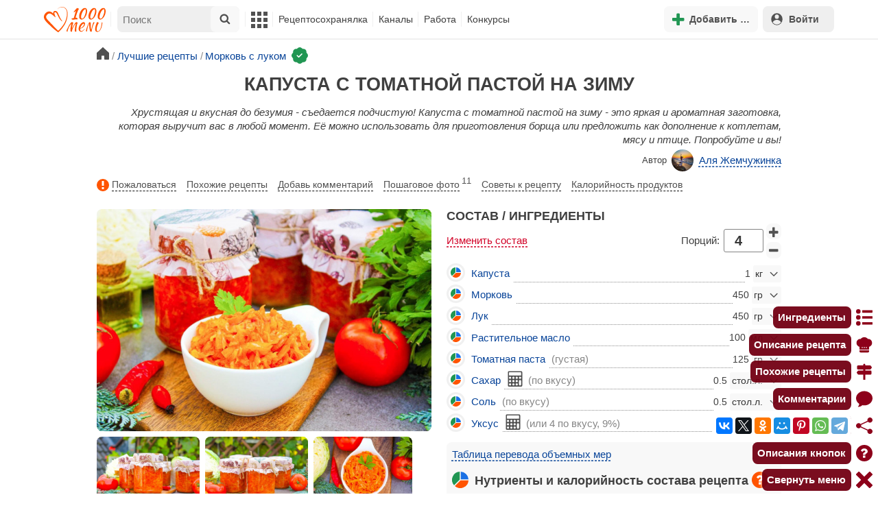

--- FILE ---
content_type: text/html; charset=utf-8
request_url: https://1000.menu/cooking/79580-kapusta-s-tomatnoi-pastoi-na-zimu
body_size: 41206
content:
<!DOCTYPE html>
<html lang="ru">
<head>
	<meta charset="UTF-8">
	<title>Капуста с томатной пастой на зиму рецепт с фото пошагово - 1000.menu</title>
	
			<link rel="canonical" href="/cooking/79580-kapusta-s-tomatnoi-pastoi-na-zimu">
		
	
	<meta name='description' content='Как приготовить капуста с томатной пастой на зиму: поиск по ингредиентам, советы, отзывы, пошаговые фото, подсчет калорий, изменение порций, похожие рецепты'>
	<meta name="viewport" content="width=device-width, initial-scale=1.0">

	<script id="loadcss"></script>

	<script src="https://ajax.googleapis.com/ajax/libs/jquery/3.6.0/jquery.min.js"></script>

    <script src="https://cdnjs.cloudflare.com/ajax/libs/fancybox/3.5.7/jquery.fancybox.min.js" integrity="sha256-yt2kYMy0w8AbtF89WXb2P1rfjcP/HTHLT7097U8Y5b8=" crossorigin="anonymous"></script>

	<script src="https://code.jquery.com/ui/1.12.1/jquery-ui.min.js"></script>
	
	<script src="//static.1000.menu/style/js/jquery.ui.touch-punch.v108.js"></script>

		
	<script>var general_glob_settings = {"host":"1000.menu","cdn_prefix":"\/\/static.1000.menu","cdn_resize_modes":{"s":380,"m":640,"l":960},"url_howto_measure_body":"\/c\/14968","geoip_country":null,"geoip_region":null,"currency":"Руб"};
	</script>

	<script>
			(function(d) {
				var cnt = general_glob_settings.geoip_country, reg = general_glob_settings.geoip_region,
					eu = ['AT','BE','BG','CY','CZ','DK','EE','FI','FR','DE','GR','HU','IE','IT','LV','LT','LU','MT','NL','PL','PT','RO','SK','SI','ES','SE','GB'],
					us_regs = ['CA'];
				general_glob_settings.xrCookieConsentNeeded = (eu.indexOf(cnt) > -1) || (cnt == 'US' && us_regs.indexOf(reg) > -1);
				var url = general_glob_settings.xrCookieConsentNeeded ? 'cookie-script.gdpr.v1768472970.js' : 'cookie-script.nogeo.v1.js';
				var s = d.createElement('script');
				s.type = 'text/javascript';
				s.charset = 'utf-8';
				s.src = '//static.1000.menu/style/js/cookie-script/'+url;
				d.head.appendChild(s);
			})(document);
		</script>
	
	<script>
		general_glob_settings.login_banner = "<div class=\"ib\"><a href=\"/vacancies\" style=\"padding:.6em .4em;color:white;background:linear-gradient(275deg,#219653,#2976b2)\" class=\"bl font-bold br link-no-style ta-center clrl\" target=\"_blank\"><svg xmlns=\"http://www.w3.org/2000/svg\" class=\"icon color-white mr\" viewBox=\"0 0 16 16\"><path d=\"M4 16s-1 0-1-1 1-4 5-4 5 3 5 4-1 1-1 1zm4-5.95a2.5 2.5 0 1 0 0-5 2.5 2.5 0 0 0 0 5\"></path><path d=\"M2 1a2 2 0 0 0-2 2v9.5A1.5 1.5 0 0 0 1.5 14h.653a5.4 5.4 0 0 1 1.066-2H1V3a1 1 0 0 1 1-1h12a1 1 0 0 1 1 1v9h-2.219c.554.654.89 1.373 1.066 2h.653a1.5 1.5 0 0 0 1.5-1.5V3a2 2 0 0 0-2-2z\"></path></svg>Работай с нами! <span class=\"is-hidden-mobile bl\" style=\"font-weight:normal;font-size:.8em;padding-top:.5rem;\">Присоединяйся к 1000.menu! Жми, чтобы узнать больше.</span><span class=\"ml br inlbl\" style=\"font-size:.7em;position:absolute;top:4px;right:4px;background:#ffffff26;padding:1px 4px;\">вакансии</span></a></div>";
	</script>

	<link rel='stylesheet' href='//static.1000.menu/style/css/general.v1761580191.css'>
	
	<script src="//static.1000.menu/style/js/i18n/general/ru.v1759690721.js"></script>
	<script src='//static.1000.menu/style/js/general.v1761580190.js'></script>

	
	
	<meta property="og:type" content="website">	

	<meta property="og:url" content="https://1000.menu/cooking/79580-kapusta-s-tomatnoi-pastoi-na-zimu">
	
	<meta property="og:image" content='https://static.1000.menu/img/content-v2/1f/68/79580/kapusta-s-tomatnoi-pastoi-na-zimu_1698552197_color_74a815_hor.jpg'>

	<meta property="og:image" data-vertical="true" content="https://static.1000.menu/img/content-v2/1f/68/79580/kapusta-s-tomatnoi-pastoi-na-zimu_1698552092_color_df0000_vert.jpg">
	
	<meta property="og:title" content='Капуста с томатной пастой на зиму рецепт с фото пошагово'>
	<meta property="og:description" content='Хрустящая и вкусная до безумия - съедается подчистую!'>
	
	<link rel="search" type="application/opensearchdescription+xml" title="1000.menu" href="//static.1000.menu/opensearch.xml">
	
	<link rel="alternate" type="application/atom+xml" title="Новости Хрумки - 1000.menu" href="https://1000.menu/feed/news">
    <meta name="csrf-params" content="_token:8a8b94c1a01d286b3871fe6e588bca22">
	
	<meta name="p:domain_verify" content="2053338a33fa4a3e91b369f3c746f332">
	
	
	<link rel="stylesheet" href="//static.1000.menu/style/css/cooking/page.v1753092263.css">
	<script src="//static.1000.menu/style/js/cooking/page.v1768871959.js"></script>
	<meta name="thumbnail" content="https://static.1000.menu/img/content-v2/1f/68/79580/thumbnail_1698302119.jpg" />
	<meta property="push:image" content="https://static.1000.menu/img/content-v2/1f/68/79580/thumbnail_1698302119.jpg"/>
	<meta property="vk:image"  content="https://static.1000.menu/img/content-v2/1f/68/79580/kapusta-s-tomatnoi-pastoi-na-zimu_1698552197_color_74a815_hor.jpg" />
	<script>
		// non-critical css
		loadCSS([
			"https://ajax.googleapis.com/ajax/libs/jqueryui/1.11.4/themes/ui-lightness/jquery-ui.css",
			"//static.1000.menu/style/css/svg_sprite/iface/css/sprite.v1638045267.css",
			"https://cdnjs.cloudflare.com/ajax/libs/fancybox/3.5.7/jquery.fancybox.min.css"
		]);
	</script>

	<link rel='shortcut icon' type="image/svg+xml" href='//static.1000.menu/style/images/logo-min.svg'>
	<link rel="icon" type="image/svg+xml" href="//static.1000.menu/style/images/logo-min.svg">
	<link rel="alternate icon" href="//static.1000.menu/favicon.ico">
</head>
<body itemscope itemtype="http://schema.org/WebPage"><div id="body-wrap">
	<div id='site-analytics' style='display:none'>

		<!-- Google tag (gtag.js) -->
		<script async src="https://www.googletagmanager.com/gtag/js?id=UA-16603091-1"></script>
		<script>
		  window.dataLayer = window.dataLayer || [];
		  function gtag(){dataLayer.push(arguments);}

		  // cookie-script
			gtag("consent", "default", {
				ad_storage: "denied",
				analytics_storage: "denied",
				wait_for_update: 500
			});
		    gtag("set", "ads_data_redaction", true);
		  // endof cookie-script

		  gtag('js', new Date());
		  gtag('config', 'UA-16603091-1');
		</script>

	</div>
	<div id='init-scripts' style='display:none'>
	<script>
		iface.me.set({"uid":0,"utype":-1,"lvl":0,"lang":"ru","url":"#","mailUnread":null,"isChannel":false,"avatarUrl":"\/\/static.1000.menu\/img\/user_m.gif"});
iface.init_lazy_img();
iface.svg_sprites.load("iface")	</script>
</div>
<nav id="menu-top" class="top">

	<div class="search-overlay-wrap"></div>

	<div class="container wrap">
		<div class="columns is-mobile is-gapless">

			<div class="is-hidden-desktop menu-mobile-overlay hidden"></div>
			
			<div class="column is-hidden-desktop is-narrow level is-mobile">

				<div class="level is-mobile">
					<div class="level-item">

						<a href="#" class="top-menu-opener hamburger hamburger--spin level-item no-user-select">
							<span class="hamburger-box">
								<span class="hamburger-inner"></span>
							</span>
						</a>

						<button class="top-menu-opener is-search header-top-button my-0 py-2 px-3">
							<svg class="icon small"><use href="#iface-search"></use></svg>
						</button>
					</div>
				</div>
			</div>
			
			<div class="column is-hidden-touch is-narrow">
				<div class="level">
					<div class="level-item">
						<a href="/" class="logo">
							<img src="//static.1000.menu/style/images/logo.svg" alt="На главную">
						</a>
					</div>
				</div>
			</div>
			
			<div class="column is-hidden-touch menu-mobile is-narrow">
				<div class="level menu-items">
					<div class="level-item">
						<div id="top-search-panel" class="top-menu-list-item">
	<form method="GET" action="/cooking/search" class="is-relative">
		<input type="hidden" name="ms" value="1">

		<label id="top-search-panel-input-label">
			<input name="str" type="text" size="16" id="top-search-panel-input" class="is-hidden-desktop-only" placeholder="Поиск">

			<a href="#" id="top-search-submit"><svg class="icon abs-middle"><use href="#iface-search"/></svg></a>
			
		</label>

		<div id="top-search-panel-found-results"></div>

		<div class="search-panel-details is-hidden-desktop links-default-style white-space-reset">

			<div id="top-search-panel-tags-info" class="fb-s" style="display:none">
				<p class="bi alert" style="display:none">В поиск можно добавлять максимально <strong>10</strong> категорий!</p>
				Поиск по категориям:
			</div>
	
			<div id="top-search-panel-tags" class="hidden-empty fb-s"></div>

			<div id="top-search-panel-submit" class="cb-box text-ellipsed mt-2" style="display:none">
				<button type="submit" class="success with-icon">
					<svg class="icon"><use href="#iface-search"/></svg>
					Начать поиск				</button>
			</div>

			<div class="nav">
				
				<span class="helper-icon isp q helper-q" title='&lt;div&gt;&lt;strong&gt;Как искать по категориям:&lt;/strong&gt;&lt;/div&gt; Начни вводить название блюда или продукта. Найденные категории появятся в выпадающем списке под строкой поиска. Выбери и нажми на соответствующую категорию. Это действие можно повторить несколько раз, чтобы найти рецепты включающие в себя сразу же несколько категорий (до 10). Нажми на кнопку с иконкой поиска (&lt;svg class=&quot;icon small&quot;&gt;&lt;use href=&quot;#iface-search&quot;/&gt;&lt;/svg&gt;), чтобы подтвердить свой выбор и начать поиск.'></span>
				
				<div class="is-hidden-touch fb-s text-ellipsed">
					<ul class="links-list with-icons px-0 my-0">
						<li class="item mt-1">
							<a href="javascript:void(0)" onclick="iface.popup_all_cats()"><svg class="icon"><use href="#iface-tree-circles"/></svg>Смотри весь каталог</a>
						</li>
						<li class="item mb-1">
							<a href="/cooking/search"><svg class="icon"><use href="#iface-wand"/></svg>Расширенный поиск</a>
						</li>
					</ul>
				</div>
			</div>
		</div>
	</form>

	<div id="extended-search-link-wrap" class="is-hidden-desktop">
		<a href="/cooking/search" class="pl-2 pb-2 bl link-no-style font-default-color">
			<svg class="icon mr-1 line-sized va-base"><use href="#iface-wand"></use></svg>
			Расширенный поиск		</a>
	</div>

	<div id="how-to-search-categories-help" class="mesbox biboard font-smaller py-2 px-2 mb-2 mx-2 mt-0 is-hidden is-hidden-desktop">
		Чтобы лучше искать рецепты, смотри, <a href="#" id="how-to-search-categories-help" class="bl">как пользоваться категориями в поиске</a>	</div>
</div>
					</div>

					<div class="main-menu level-item">
						<ul class="columns is-desktop is-gapless">

	<li class="is-hidden-desktop">
		<a href="#" class="video-player-popup" data-url="https://www.youtube.com/watch?v=IYnw-RT0Y5M">
			<svg class="icon inlbl va-base"><use href="#iface-pin"/></svg>
			<strong class="font-size-reset">На телефоне</strong>
			<span class="info">- как добавить 1000.menu на главный экран</span>
		</a>
	</li>

	<li class="is-hidden-desktop">
		<a href="/">
			<svg class="icon inlbl va-base"><use href="#iface-home"/></svg>
			<strong class="font-size-reset">Главная</strong>
			<span class="info">- рецепты, советы, статьи, фото, отзывы, комментарии и многое другое!</span>
		</a>
	</li>

	
	<li class="column is-narrow">
		
		<a href='javascript:void(0)' class="is-hidden-mobile is-hidden-tablet-only">
			<svg class="icon inlbl va-m"><use href="#iface-squares-grid"/></svg>
			<span class="is-hidden-desktop">Полезное</span>
		</a>
		
		<ul class="mob-opened">

			<li class="is-hidden-mobile is-hidden-tablet-only">
				<a href="/cooking/search">
					<svg class="icon"><use href="#iface-search"/></svg>
					Расширенный поиск				</a>
			</li>

			<li>
				<a href="/foto-otchety">
					<svg class="icon"><use href="#iface-photo-report"/></svg>
					Фотоотчеты и комментарии				</a>
			</li>

			<li>
				<a href="/academy" class="new">
					<svg class="icon"><use href="#iface-academy"/></svg>
					Кулинарная академия					<span class="mark">новое</span>
				</a>
			</li>

			<li>
				<a href="/advice">
					<svg class="icon"><use href="#iface-advice"/></svg>
					Советы				</a>
			</li>

			<li>
				<a href='/forum'>
					<svg class="icon"><use href="#iface-bubble"/></svg>
					Форум				</a>
			</li>

			<li class="is-hidden-desktop">
				<a href='/contest'>
					<svg class="icon"><use href="#iface-trophy"/></svg>
					Конкурсы				</a>
			</li>

			<li class="as-header">
				Инструменты			</li>

			<li>
				<a href="javascript:void(0)" onclick="iface.popup_all_cats()">
					<svg class="icon"><use href="#iface-tree-circles"/></svg>
					Категории рецептов				</a>
			</li>

			<li>
				<a href='javascript:void(0)'>
					<svg class="icon"><use href="#iface-calc"/></svg>
					Калькуляторы				</a>
				
				<ul id="site_calcs_menu_list">
					<li>
						<a href='/c/14889#calculator'>Калькулятор калорий для похудения онлайн</a>
					</li>
					<li>
						<a href='/c/14969#calculator'>Калькулятор концентрации уксуса</a>
					</li>
					<li>
						<a href='/calc-food-calories'>Калькулятор калорийности продуктов</a>
					</li>
					<li>
						<a href='/c/24260#calculator'>Калькулятор замены сахара</a>
					</li>
				</ul>
			</li>

			<li>
				<a href='javascript:void(0)'>
					<svg class="icon color-mono"><use href="#iface-cals"/></svg>
					Таблицы продуктов				</a>
				
				<ul>
					<li>
						<a href='/food-table'>Таблица <span class="text-underlined">калорийности</span> продуктов</a>
					</li>
					<li>
						<a href='/food-table/gindex'>Таблица <span class="text-underlined">гликемического индекса</span> продуктов</a>
					</li>
					<li>
						<a href='/food-table/proteins'>Таблица содержания <span class="text-underlined">белков</span> в продуктах</a>
					</li>
					<li>
						<a href='/food-table/fats'>Таблица содержания <span class="text-underlined">жиров</span> в продуктах</a>
					</li>
					<li>
						<a href='/food-table/carbs'>Таблица содержания <span class="text-underlined">углеводов</span> в продуктах</a>
					</li>
				</ul>
			</li>

			<li>
				<a href='/dictionary'>
					<svg class="icon"><use href="#iface-dict"/></svg>
					Кулинарный словарь				</a>
			</li>

			<li class="as-header">
				Наши соцсети			</li>

			<li class="is-flex is-justify-content-space-around">
				<a href="https://ok.ru/od1000.menu" target="_blank" rel="nofollow noopener" class="no-after">
					<svg class="icon normal"><use href="#iface-soc-odnoklassniki"></use></svg>
				</a>
				<a href="https://vk.com/vk1000menu" target="_blank" rel="nofollow noopener" class="no-after">
					<svg class="icon normal"><use href="#iface-soc-vkontakte"></use></svg>
				</a>
				<a href="https://t.me/web_1000menu" target="_blank" rel="nofollow noopener" class="no-after">
					<svg class="icon normal"><use href="#iface-soc-telegram"></use></svg>
				</a>
				<a href="https://ru.pinterest.com/1000menu/" target="_blank" rel="nofollow noopener" class="no-after">
					<svg class="icon normal"><use href="#iface-soc-pinterest"></use></svg>
				</a>
				<a href="https://www.youtube.com/@1000menu" target="_blank" rel="nofollow noopener" class="no-after">
					<svg class="icon normal"><use href="#iface-soc-youtube"></use></svg>
				</a>
				<a href="https://rutube.ru/u/1000menu/" target="_blank" rel="nofollow noopener" class="no-after">
					<svg class="icon normal"><use href="#iface-soc-rutube"></use></svg>
				</a>
			</li>
		</ul>
	</li>

	<li class="column is-narrow">
		
		<a href='javascript:void(0)' class="is-hidden-mobile is-hidden-tablet-only">
			<svg class="icon is-hidden-desktop"><use href="#iface-book"/></svg>
			Рецептосохранялка		</a>
		
		<ul class="mob-opened">

			<li class="as-header is-hidden-desktop">
				Рецептосохранялка			</li>

			<li class="white-space-reset">
									<a href="javascript:void(0)" onclick="loginbl(1, imes.get('kk_only_registered_users', null, '<a href=\'/c/12390\'>$1</a>'))">
										<svg class="icon"><use href="#iface-book"/></svg>
						<strong class="font-size-reset">Моя Рецептосохранялка</strong>
						<span class="info">- кулинария со всего интернета у тебя всегда под рукой!</span>
					</a>
			</li>

						
				<li>
					<a href="#" class="bc-open">
						<svg class="icon"><use href="#iface-heart"/></svg>
						Редактировать закладку на рецепт						<span class="bl pl-5 content_name">
							Капуста с томатной пастой на зиму						</span>
					</a>
				</li>

			
			<li>
									<a href="javascript:void(0)" onclick="loginbl(1, imes.get('kk_only_registered_users', null, '<a href=\'/c/12390\'>$1</a>'))">
										<svg class="icon"><use href="#iface-note"/></svg>
						Добавить новую заметку					</a>
			</li>

			<li>
				<a href="/cooking/add">
					<svg class="icon"><use href="#iface-plus"/></svg>
					Добавить новый рецепт				</a>
			</li>

			<li class="divider is-hidden-mobile is-hidden-tablet-only"></li>
			
			<li class="is-hidden-mobile is-hidden-tablet-only">
				<a href="/c/12390">
					<svg class="icon"><use href="#iface-q"/></svg>
					Как пользоваться Рецептосохранялкой				</a>
			</li>
			
		</ul>
	</li> 

	<li class="column is-narrow">
		
		<a href='javascript:void(0)' class="is-hidden-mobile is-hidden-tablet-only">
			<svg class="icon is-hidden-desktop"><use href="#iface-chef"/></svg>
			Каналы		</a>
		
		<ul class="mob-opened">

			<li class="is-hidden-mobile is-hidden-tablet-only white-space-reset">
				<a href="/">
					<svg class="icon inlbl va-base"><use href="#iface-home"/></svg>
					<strong class="font-size-reset">Главная</strong>
					<span class="info">- рецепты, советы, статьи, фото, отзывы, комментарии и многое другое!</span>
				</a>
			</li>

			<li class="as-header">
				Подписанные кулинарные каналы			</li>

			<li class="bi">Регистрируйся и подписывайся на каналы своих <a href="/user/list" rel="nofollow">любимых кулинаров</a>!</li>
		</ul>
	</li>

	<li class="column is-narrow">
		
		<a href='javascript:void(0)' class="is-hidden-mobile is-hidden-tablet-only">
			<svg class="icon is-hidden-desktop"><use href="#iface-money"/></svg>
			Работа		</a>


		<ul class="mob-opened">

			<li class="as-header is-hidden-desktop">
				Работа на сайте			</li>

			<li class="white-space-reset" style="min-width:275px">
				<a href="/vacancies">
					<svg class="icon"><use href="#iface-money"/></svg>
					<strong class="font-size-reset">Наши вакансии</strong>
					<span class="info">- работай с нами!</span>
				</a>
			</li>

			
					</ul>
	</li>
	
	<li class="column is-narrow is-hidden-mobile is-hidden-tablet-only">
		<a href='/contest'>
			Конкурсы		</a>
	</li>
</ul>
					</div>
				</div>
			</div>

			<div class="column narrow-compensator"></div>
			
			<div class="column is-narrow is-pulled-right">
				<div class="level is-mobile user-office">

					
					<div class="level-item mx-2">

    <button id="add-stuff-top-bt" class="header-top-button my-0 py-2 px-3 cochandler">
		<svg class="icon small color-success"><use href="#iface-plus"/></svg>
		<span class="pl-1 is-hidden-mobile">Добавить …</span>
	</button>

	<div id="add-stuff-top-menu" class="popup-menu-list-dropdown line-color-success cocpopup">
		<ul>
			<li>
				<a href="/cooking/add">
					<svg class="icon"><use href="#iface-plate"/></svg>
					Добавь рецепт				</a>
			</li>
			
			
			<li>
									<a href="javascript:void(0)" onclick="loginbl(1, imes.get('can_add_wall_mes_reg_users'))">
										<svg class="icon"><use href="#iface-chef"/></svg>
						Запись на стене					</a>
			</li>


			<li>
									<a href="javascript:void(0)" onclick="loginbl(1, imes.get('kk_only_registered_users', null, '<a href=\'/c/12390\'>$1</a>'))">
										<svg class="icon"><use href="#iface-note"/></svg>
						Заметку в Рецептосохранялке					</a>
			</li>

				
			
				<li class="divider"></li>

									
					<li><a href="#pt_comments">
		<svg class="icon"><use href="#iface-photo-report"/></svg>
		Фотоотчет к рецепту Капуста с томатной пастой на зиму
	</a></li>
				
									
					<li><a href="#pt_comments">
		<svg class="icon"><use href="#iface-bubble"/></svg>
		Комментарий к рецепту Капуста с томатной пастой на зиму
	</a></li>
				
									
					<li><a href="#" class="bc-open">
		<svg class="icon"><use href="#iface-heart"/></svg>
		Закладку на рецепт Капуста с томатной пастой на зиму
	</a></li>
				
				
			
		</ul>
	</div>
</div>
					
					<span class="level-item mr-2 button-container is-hidden-desktop">
	<a 
		href="javascript:void(0)" 
		onclick="loginbl(1, imes.get('kk_only_registered_users', null, '<a href=\'/c/12390\'>$1</a>'))" 
		class="level-item"
		title="Рецептосохранялка"
	>
		<svg class="icon"><use href="#iface-book"/></svg>
	</a>
</span>

					<div class="top-login-register level-item links-default-style">
	<button onclick="loginbl()" class="my-0 py-2 with-icon header-top-button">
		<svg class="icon"><use href="#iface-profile"/></svg>
		Войти	</button>
</div>

				</div>
			</div>

		</div>
	</div>
</nav>

<div id="menu-bottom">
	<div id="menu-mobile" class="">
		<div class="mm-block">
			<div class="mm-block-content">
				<a href="/">
					<div class="mm-di"><svg class="icon"><use href="#iface-home"></use></svg></div>
					<div>Главная</div>
				</a>

				<a href="/cooking/search">
					<div class="mm-di"><svg class="icon"><use href="#iface-search"></use></svg></div>
					<div>Поиск</div>
				</a>

				<a href="#" class="mm-actions">
					<div class="mm-di"><svg class="icon color-success"><use href="#iface-plus"></use></svg></div>
					<div>Действия</div>
				</a>

				
					<a href="#" onclick="loginbl();return false">
						<div class="mm-di"><svg class="icon"><use href="#iface-profile"></use></svg></div>
						<div>Войти</div>
					</a>

				
				<a href="#" class="mm-menu-open">
					<div class="mm-di"><svg class="icon"><use href="#iface-squares-grid"></use></svg></div>
					<div>Меню</div>
				</a>
			</div>
		</div>
	</div>
</div>

<script>
			imes.add("header_local", {"add_recipe":"Добавь рецепт","message_on_wall":"Запись на стене","note_in_cookbook":"Заметку в Рецептосохранялке","messages":"Сообщения","notifications":"Уведомления","my_profile":"Мой профиль","my_channel":"Мой канал","profile_setting":"Настройки профиля","channel_settings":"Настройки канала","logout":"Выйти","my_recipes":"Мои рецепты","cookbook":"Рецептосохранялка","academy":"Академия","new":"Новое","work_on_website":"Работа на сайте","menu":"Меню","each_apple_gives_rating":"Каждое яблочко добавляет тебе по [N] очков рейтинга. Новое яблочко появляется один раз в день","friends_and_sub":"Друзья и подписки"}, false);
		</script>
<style>

.channel-menu-list .user-top-menu .avatar-box img.avatar {
    border-radius: 50%;
    width: 70px;
    height: 70px;
}

.channel-menu-list .user-top-menu .avatar-box {
    display: flex;
    flex-direction: row;
    margin-bottom: .5rem;
}

.channel-menu-list .user-top-menu .user-details {
    margin-left: 1rem;
	color: #444444;
}

.channel-menu-list .user-top-menu .user-name {
    font-size: 1.5rem;
    color: #444444;
    margin-bottom: .75rem;
	display: flex;
    align-items: center;
    justify-content: space-between;
    flex-wrap: wrap;
}

.channel-menu-list .user-top-menu .user-rating-box {
    display: flex;
    align-items: center;
    margin-bottom: .25rem;
}

span.is-new-icon {
    position: absolute;
    width: 16px;
    height: 16px;
    background: #d10026;
    top: -8px;
    right: -8px;
    border-radius: 50%;
    border: 2px solid white;
}
.ld-content .mark.notification {
    background: #d10026;
    font-size: .8rem;
    padding: .25rem .5rem;
}

/* override */
#menu-mobile .mm-di span.counter {
    position: absolute;
    left: 22px;
    top: -18px;
    background: #d10026;
    color: #fff;
    padding: 0 7px;
	border-radius: .5rem;
	border: 2px solid white;
}

.bb.info {
	color: #595959!important;
}

.ld-content .divider {
	height: .5rem;
	background: #f5f5f5;
	/* margin: .25rem 0; */
}

.nc_dyk {
	background: #f5f8ff;
	padding: 1rem;
	padding-bottom: 0;
	margin-bottom: 1rem;
	border-radius: .5rem;
}

.ld-content .actions-list a {
    white-space: nowrap;
    overflow: hidden;
    text-overflow: ellipsis;
}
</style>

<script>

	(function(){
		let localMes = imes.prefixGet("header_local");

		let counters = function (){
			let messagesCount = iface.me.mailUnread;
			let newsCount = iface.siteNews.countNotifications;
			let todaysAppleCount = iface.me.hasTodaysApple ? 1 : 0;

			let countAll = messagesCount + newsCount + todaysAppleCount;

			$(".mm-channel .count")
				.text(countAll > 0 ? countAll : "")
				.toggleClass("counter", countAll > 0);

			$(".mm-messages .count")
				.text(messagesCount > 0 ? messagesCount : "")
				.toggleClass("mark notification", messagesCount > 0);

			$(".mm-notifications .count")
				.text(newsCount > 0 ? newsCount : "")
				.toggleClass("mark notification", newsCount > 0);
		};

		$(document).on("siteNews.mainData.update", function (){
			counters();
		});

		$(".mm-actions").click(function (e){
			e.preventDefault();

			let render = function ($cont){
				let $menu = $('<div class="actions-list">');

				let $source_menu = $("#add-stuff-top-menu");
				
				$source_menu.find("li").each(function () {
					let $item = $(this);

					if ($item.hasClass("divider")) {
						$menu.append('<div class="divider"></div>');
					} else {
						let $link = $item.find('a').clone();

						if ($link) {
							if ($link.attr('href').indexOf('#') === 0) {
								$link.on('click', function () {
									iface.customPopup.closeAll();
								});
							}

							$link.find("svg").addClass('mr-2');
							
							$menu.append($link);
						}
					}
				});

				$cont.find(".ld-title").hide();

				let $content = $cont.find(".ld-content");
				$content.html($menu);
			};

			iface.customPopup.openContent({
				type: "bottom",
				open: render,
				closeResize: function (width){
					return width > 1023;
				}
			});
		});

		$(".mm-channel").click(function (e){
			e.preventDefault();

			let render = function ($cont){
				let $menu = $(
					'<div class="channel-menu-list">' +

						'<div class="user-top-menu">'+
							'<div class="user-name">' + 
								iface.me.userName.xrEscapeHtml() +
								'<a href="' + iface.me.url + '" class="link-reset-style font-small my-0 py-0">' + localMes("my_channel") + '</a>' + 
							'</div>' + 
							'<div class="avatar-box">' + 
								'<a href="' + iface.me.url + '"><img src="' + iface.me.avatarUrl + '" alt="Avatar" class="avatar"></a>' +

								'<div class="user-details">'+
									'<div class="user-rating-box">' + 
										'<a href="/scorecard" class="user-main-rating-smaller rating r'+iface.me.lvl+'" title="points_on_site"></a>' + 
										'<span class="ml-1">Очков на сайте: <strong>'+iface.me.expertScore+'</strong></span>' + 
									'</div>' + 
									(
										iface.me.hasTodaysApple ? 
										'<button type="button" class="eat_todays_apple with-icon mr-3">' + 
											'<svg class="icon color-alert normal"><use href="#iface-apple"/></svg>' + 
											'<span class="ml-2">Скушать яблочко</span>' + 
											'<span class="is-new-icon"></span>' + 
										'</button>'
										: 
										'<div class="bb info fb-s">'+
											'Новое яблочко появится завтра.' +
											' <a href="/scorecard" class="link-reset-style py-0 px-0 fb-s">Подробнее о рейтинге</a>'+
										'</div>'
									) + 
								'</div>' + 
							'</div>' + 
							'<div class="divider"></div>' + 
						'</div>' + 

					'  <a href="/script/user/logout" class="logout">' +
					'    <div class="cal-line">' +
					'      <svg class="icon mr-2"><use href="#iface-exit"></use></svg>' +
					'      <span>' + localMes("logout") + '</span>' +
					'    </div>' +
					'  </a>' +

					'  <a href="' + iface.me.url + '/edit">' +
					'    <div class="cal-line">' +
					'      <svg class="icon mr-2"><use href="#iface-settings"></use></svg>' +
					'      <span>' + (iface.me.isChannel ? localMes("channel_settings") : localMes("profile_setting")) + '</span>' +
					'    </div>' +
					'  </a>' +

					// '  <a href="' + iface.me.url + '">' +
					// '    <div class="cal-line">' +
					// '      <svg class="icon mr-2"><use href="#iface-profile"></use></svg>' +
					// '      <span>' + (iface.me.isChannel ? localMes("my_channel") : localMes("my_profile")) + '</span>' +
					// '    </div>' +
					// '  </a>' +

					'  <div class="divider"></div>' +

					'  <a href="' + iface.me.url + '/cooking">' +
					'    <div class="cal-line">' +
					'      <svg class="icon mr-2"><use href="#iface-plate"></use></svg>' +
					'      <span>' + localMes("my_recipes") + '</span>' +
					'    </div>' +
					'  </a>' +

					'  <a href="' + iface.me.url + '/book">' +
					'    <div class="cal-line">' +
					'      <svg class="icon mr-2"><use href="#iface-book"></use></svg>' +
					'      <span>' + localMes("cookbook") + '</span>' +
					'    </div>' +
					'  </a>' +

					'  <a href="' + iface.me.url + '/academy">' +
					'    <div class="cal-line">' +
					'      <svg class="icon mr-2"><use href="#iface-academy"></use></svg>' +
					'      <span>' + localMes("academy") + ' <span class="mark">' + localMes("new") + '</span></span>' +
					'    </div>' +
					'  </a>' +

					'  <a href="' + iface.me.url + '/worker">' +
					'    <div class="cal-line">' +
					'      <svg class="icon mr-2"><use href="#iface-money"></use></svg>' +
					'      <span>' + localMes("work_on_website") + '</span>' +
					'    </div>' +
					'  </a>' +

					'  <a href="' + iface.me.url + '/following">' +
					'    <div class="cal-line">' +
					'      <svg class="icon mr-2"><use href="#iface-heart"></use></svg>' +
					'      <span>' + localMes("friends_and_sub") + '</span>' +
					'    </div>' +
					'  </a>' +

					'  <div class="divider"></div>' +

					'  <a href="' + iface.me.url + '/mail">' +
					'    <div class="cal-line mm-messages">' +
					'      <svg class="icon"><use href="#iface-mail"></use></svg>' +
					'      <span class="cal-header">' + localMes("messages") + ' <span class="count"></span></span>' +
					'    </div>' +
					'  </a>' +

					'  <a href="javascript:void(0)">' +
					'    <div class="cal-line mm-notifications">' +
					'      <svg class="icon"><use href="#iface-bell"></use></svg>' +
					'      <span class="cal-header">' + localMes("notifications") + ' <span class="count"></span></span>' +
					'    </div>' +
					'  </a>' +

					'</div>'
				);

				$menu.find(".logout").click(function (e){
					return confirm(imes.get("confirm_action"));
				});

				$menu.find('.eat_todays_apple').click(function(e){

					e.preventDefault();

					var c = $(this);

					var parent = c.closest('.user-details');
					var rating_icon = parent.find('.user-rating-box a');
					var rating_score = parent.find('.user-rating-box strong');

					c.hide();

					load = $(load_img);

					parent.append(load);

					$.getJSON('/ajax/user/everyday_apple', function(d) {

						load.remove();
						
						if (!d || !d.status) {
							c.show();
							return mes.err(d && d.message ? d.message : 'OOPS! Unknown error!');
						}

						rating_icon.removeClass('r'+iface.me.lvl).addClass('r'+d.rating_level);
						rating_score.text(d.rating_score);
						parent.append('<div class="mesbox info px-2 py-2">'+d.message+'</div>');

						iface.me.update({
							lvl: d.rating_level,
							expertScore: d.rating_score,
							hasTodaysApple: false,
						});

						counters();
					});
				});

				$menu.find(".mm-notifications").click(function (e){
					e.preventDefault();

					iface.customPopup.closeAll();

					iface.customPopup.openContent({
						type: "right",
						open: function ($cont){
							$cont.find(".ld-title").hide();

							$cont.find(".ld-content").html(
								'<div class="snc"></div>'
							);

							iface.siteNews.openTo({
								cont: $cont.find(".snc"),
							});
						},
						closeResize: function (width){
							return width > 1023;
						}
					});
				});

				$cont.find(".ld-title").hide();

				let $content = $cont.find(".ld-content");
				$content.html($menu);

				setTimeout(function (){
					counters();
				}, 0)
			};

			iface.customPopup.openContent({
				type: "bottom",
				open: render,
				closeResize: function (width){
					return width > 1023;
				}
			});
		});

		$(".mm-menu-open").click(function (e){
			e.preventDefault();

			iface.customPopup.openContent({
				type: "right",
				open: function ($cont){
					$cont.find(".ld-title").hide();

					var $menu = $(".menu-items").clone();

					$menu.find("#top-search-panel").parent().remove();

					$cont.find(".ld-content")
						.addClass("menu-bottom-content")
						.html($menu);

					// events
					// Меню навигации
					$cont.find(".main-menu > ul a").on('click', function(e){

						var self = this;

						if($(self).next('ul').length){

							// pass through on desktop
							if(iface.viewport_is('desktop')){
								return;
							}

							e.preventDefault();

							$(this).toggleClass('opened');
							$(self).next('ul').slideToggle(iface.menu.anim_speed);
						}
					})
					// disable links with submenus on big touch screens
					.on('touchstart', function(e){

						var self = this;

						// bugfix (links on tablets)
						if(iface.viewport_is('desktop')){
							$(".main-menu > ul ul").off('mouseenter mouseleave');
						}

						if(iface.viewport_is('desktop') && $(self).next('ul').length){

							e.preventDefault();

							$(self).next('ul').toggle();

							$('.main-menu > ul ul').not($(self)).not($(self).parents('ul')).not($(self).next('ul')).hide();
							
							// hide all top menu popups
							$(".popup-menu-list-dropdown").hide();
						}
					})
					.hover(
						function(){

							if(!iface.viewport_is('desktop')){
								return;
							}

							var self = this;
							delayed_fc(function() {
								// hide all top menu popups
								$(".popup-menu-list-dropdown").hide();
								
								$('.main-menu > ul ul').not($(self).next('ul')).not($(self).parents('ul')).hide();
								$(self).next('ul').show();
							}, 0);
						},
						function(){

							if(!iface.viewport_is('desktop')){
								return;
							}

							var self = this;
							delayed_fc(function() {
								$(self).next('ul').hide();
							}, iface.menu.top_nav_close_delay);
						}
					);
				},
				closeResize: function (width){
					return width > 1023;
				}
			});
		});
	})();
</script>
<div id='main'>
	
	<div class="container wrap columns is-centered">
		<div id="main-aside" class="column is-narrow is-hidden-touch is-hidden-desktop-only is-hidden-widescreen-only noprint">

	<div class="ib" style="min-height:250px;max-height:300px;width:300px;overflow:hidden;">
  <div id="yandex_rtb_R-A-418964-6"></div>
  <div id="google_adman_side1"></div>
  <script>
    (function(){
      var ww = iface.viewport().width;
      if (ww < 1330) {
        return;
      }
      if(general_glob_settings.geoip_country == 'RU'){
        (function(w, d, n, s, t) {
          w[n] = w[n] || [];
          w[n].push(function() {
            Ya.Context.AdvManager.render({
              blockId: "R-A-418964-6",
              renderTo: "yandex_rtb_R-A-418964-6"
            });
          });
          iface.jsappend.load("https://yandex.ru/ads/system/context.js");
        })(window, window.document, "yaContextCb");
      }
      else {
        iface.jsappend.load('https://pagead2.googlesyndication.com/pagead/js/adsbygoogle.js?client=ca-pub-8689268695742964', {crossorigin: "anonymous"}, {appendTo: "main"});
        $("#google_adman_side1").append(
          `<ins class="adsbygoogle cont_300"
         style="display:inline-block;width:300px"
         data-ad-client="ca-pub-8689268695742964"
         data-ad-format="rectangle"
         data-ad-slot="1614370970"></ins>`
        );
        (adsbygoogle = window.adsbygoogle || []).push({});
      }
    })();
  </script>
</div>
	<aside>
		<div><strong>Популярно сейчас:</strong></div>

		<div id="trending-catalog-list" class="ib pr-5">
			<div class="root-category"><div class="category"><div class="header"><a href="/catalog/salaty">Салаты</a></div><div class="list"><a href="/catalog/salatj-iz-kuritsj">Салат с курицей</a> <a href="/catalog/krabovji-salat">Крабовый салат</a> <a href="/catalog/klassicheskie-salatj">Классические салаты</a> <a href="/catalog/salat-tsezar">Салат Цезарь</a> <a href="/catalog/salat-mimoza">Салат Мимоза</a> <a href="/catalog/vinegret">Винегрет</a> <a href="/catalog/prostje-salatj">Простые, легкие, быстрые салаты</a> <a href="/catalog/salat-s-yaicami">Салат с яйцом</a> <a href="/catalog/salat-shuba">Селедка под шубой</a> <a href="/catalog/salat-iz-kukuruzy">Салат из кукурузы</a> <a href="/catalog/salat-s-sjrom">Салат с сыром</a> <a href="/catalog/grecheskii-salat">Греческий салат</a> <a href="/catalog/salat-iz-kapustj">Салат с капустой</a> <a href="/catalog/salat-s-ananasami-i-kuricei">Салат с ананасами и курицей</a> <a href="/catalog/salat-s-fasolu">Салат с фасолью</a> <a href="/catalog/salat-olive">Салат Оливье</a> <a href="/catalog/salat-s-krevetkami">Салат с креветками</a> </div></div><div class="category"><div class="header"><a href="/catalog/tortj">Торты домашние</a></div><div class="list"><a href="/catalog/tort-medovji">Медовый торт</a> <a href="/catalog/klassicheskie-torty">Торт классический</a> </div></div><div class="category"><div class="header"><a href="/catalog/vjpechka">Выпечка</a></div><div class="list"><a href="/catalog/blinj-i-blinchiki">Блины и блинчики</a> <a href="/catalog/pirogi">Пироги</a> <a href="/catalog/pechenje-domashnee">Печенье домашнее</a> <a href="/catalog/pirozgki">Пирожки</a> <a href="/catalog/bliny-na-moloke">Блины на молоке</a> <a href="/catalog/sjrniki">Сырники</a> <a href="/catalog/oladi">Оладьи</a> <a href="/catalog/bulochki">Булочки</a> <a href="/catalog/sharlotka">Шарлотка</a> <a href="/catalog/xachapuri">Хачапури</a> <a href="/catalog/pirogi-v-duxovke">Пироги в духовке</a> <a href="/catalog/biskvit">Бисквит</a> <a href="/catalog/vatrushki">Ватрушки</a> <a href="/catalog/bliny-na-kefire">Блины на кефире</a> <a href="/catalog/ajurnye-bliny-s-dyrochkami">Ажурные блины с дырочками</a> <a href="/catalog/tonkie-bliny">Тонкие блины</a> <a href="/catalog/vafli-domashnije">Вафли домашние</a> <a href="/catalog/lepeshki">Лепешки</a> <a href="/catalog/sharlotka-s-yablokami">Шарлотка с яблоками</a> <a href="/catalog/draniki">Драники</a> <a href="/catalog/ponchiki">Пончики</a> <a href="/catalog/mannik">Манник</a> <a href="/catalog/chizkeik">Чизкейк</a> <a href="/catalog/pankeiki">Панкейки</a> <a href="/catalog/oladi-na-kefire">Оладьи на кефире</a> <a href="/catalog/keksj">Кексы, маффины, капкейки</a> <a href="/catalog/tonkie-bliny-na-moloke">Тонкие блины на молоке</a> <a href="/catalog/zalivnoi-pirog">Заливной пирог</a> <a href="/catalog/pyshnye-oladi">Пышные оладьи</a> <a href="/catalog/venskie-vafli">Венские вафли</a> </div></div><div class="category"><div class="header"><a href="/catalog/supj">Супы</a></div><div class="list"><a href="/catalog/borzsh">Борщ</a> <a href="/catalog/bulonj">Бульон</a> <a href="/catalog/solyanka">Солянка</a> <a href="/catalog/zhii">Щи</a> <a href="/catalog/rassolnik">Рассольник</a> <a href="/catalog/xarcho">Харчо</a> <a href="/catalog/gorohovij-sup">Гороховый суп</a> <a href="/catalog/kurinyi-sup">Куриный суп</a> </div></div><div class="category"><div class="header"><a href="/catalog/klassicheskie-recepty-blud">Классические блюда</a></div></div><div class="category"><div class="header"><a href="/catalog/sposobj-prigotovleniya">Способы приготовления</a></div><div class="list"><a href="/catalog/zapekanie">В духовке</a> <a href="/catalog/na-skovorode">На сковороде</a> <a href="/catalog/zharenie">Жарка</a> <a href="/catalog/v-souse">В соусе</a> <a href="/catalog/kartoshka-v-duxovke">Картошка в духовке</a> <a href="/catalog/tushenie">Тушение</a> <a href="/catalog/kurica-v-duxovke">Курица в духовке</a> <a href="/catalog/syr-v-duxovke">Сыр в духовке</a> <a href="/catalog/myaso-v-duxovke">Мясо в духовке</a> <a href="/catalog/zamorozka">Замораживание</a> <a href="/catalog/farsh-v-duxovke">Фарш в духовке</a> <a href="/catalog/svinina-v-duxovke">Свинина в духовке</a> <a href="/catalog/farshirovannye">Фаршированные блюда</a> <a href="/catalog/farsh-na-skovorode">Фарш на сковороде</a> <a href="/catalog/afganskii-kazan">Афганский казан</a> <a href="/catalog/utka-v-duxovke">Утка в духовке</a> <a href="/catalog/kotlety-na-skovorode">Котлеты на сковороде</a> <a href="/catalog/svinina-na-skovorode">Свинина на сковороде</a> </div></div><div class="category"><div class="header"><a href="/catalog/vtoroe-bludo">Вторые блюда</a></div><div class="list"><a href="/catalog/kasha-recipes">Каша</a> <a href="/catalog/kotletj">Котлеты</a> <a href="/catalog/shashljki">Шашлыки</a> <a href="/catalog/zapekanki">Запеканки</a> <a href="/catalog/plov">Плов</a> <a href="/catalog/vareniki">Вареники</a> <a href="/catalog/steik">Стейки</a> <a href="/catalog/xinkali">Хинкали</a> <a href="/catalog/golubtci">Голубцы</a> <a href="/catalog/chebureki">Чебуреки</a> <a href="/catalog/omlety-recipes">Омлет</a> <a href="/catalog/zapekanka-iz-tvoroga-tvorojnaya">Запеканка творожная</a> <a href="/catalog/molochnaya-kasha">Каша на молоке</a> <a href="/catalog/pitstsa">Пицца</a> <a href="/catalog/gulash">Гуляш</a> <a href="/catalog/lazanja">Лазанья</a> <a href="/catalog/tefteli">Тефтели</a> <a href="/catalog/bluda-s-podlivkoi">Блюда с подливкой</a> <a href="/catalog/pasta-karbonara">Паста карбонара</a> <a href="/catalog/lagman">Лагман</a> <a href="/catalog/kutya">Кутья</a> <a href="/catalog/kurinye-kotlety">Куриные котлеты</a> <a href="/catalog/kapusta-tushenaya">Капуста тушеная</a> <a href="/catalog/otbivnye">Отбивные</a> <a href="/catalog/klyar">В кляре</a> <a href="/catalog/spagetti">Паста, спагетти</a> <a href="/catalog/risovaya-kasha">Рисовая каша</a> </div></div><div class="category"><div class="header"><a href="/catalog/dlya-tortov">Для торта и выпечки</a></div><div class="list"><a href="/catalog/krema-dlya-torta">Крем для торта</a> <a href="/catalog/zavarnoi-krem">Заварной крем</a> <a href="/catalog/glazur-dlya-torta">Глазурь для торта и выпечки</a> </div></div><div class="category"><div class="header"><a href="/catalog/desert">Десерты</a></div><div class="list"><a href="/catalog/shcherbet">Щербет</a> <a href="/catalog/pirozjenoje">Пирожное</a> <a href="/catalog/tiramisu-domashnii">Тирамису</a> </div></div><div class="category"><div class="header"><a href="/catalog/retsept-testa">Тесто домашнее</a></div><div class="list"><a href="/catalog/recepty-drojjevogo-testa">Дрожжевое тесто</a> <a href="/catalog/testo-dlya-piccy">Тесто для пиццы</a> <a href="/catalog/testo-dlya-pirojkov">Тесто для пирожков</a> <a href="/catalog/testo-dlya-pelmenei">Тесто для пельменей</a> </div></div><div class="category"><div class="header"><a href="/catalog/zakuski">Закуски</a></div><div class="list"><a href="/catalog/ruletj">Рулеты и рулетики</a> <a href="/catalog/shaurma">Шаурма</a> <a href="/catalog/zalivnoe">Заливное холодец студень</a> <a href="/catalog/naggetsy">Наггетсы</a> <a href="/catalog/tartaletki">Тарталетки</a> <a href="/catalog/pashtet">Паштет</a> <a href="/catalog/julien">Жульен</a> </div></div><div class="category"><div class="header"><a href="/catalog/garnirj">Гарнир</a></div><div class="list"><a href="/catalog/pure">Пюре</a> </div></div><div class="category"><div class="header"><a href="/catalog/bjstro-i-vkusno">Быстро, просто, вкусно</a></div></div><div class="category"><div class="header"><a href="/catalog/buterbrodj">Бутерброды</a></div></div><div class="category"><div class="header"><a href="/catalog/sousj">Соусы</a></div><div class="list"><a href="/catalog/slivochnyi-sous">Сливочный соус</a> <a href="/catalog/podlivki">Подливки</a> </div></div><div class="category"><div class="header"><a href="/catalog/ogranicheniya-v-pitanii">Ограничения в питании</a></div><div class="list"><a href="/catalog/bez-saxara">Без сахара</a> <a href="/catalog/postnji-stol">Постные блюда</a> <a href="/catalog/pp-recepty">ПП рецепты</a> </div></div><div class="category"><div class="header"><a href="/catalog/kuxonnaya-utvar">Используем кухонную утварь</a></div><div class="list"><a href="/catalog/retseptj-v-folge">Фольга в духовке</a> </div></div><div class="category"><div class="header"><a href="/catalog/ovoshchi">С овощами</a></div><div class="list"><a href="/catalog/kartoshka-s-myasom">Картошка с мясом</a> <a href="/catalog/kurica-s-kartoshkoi">Курица с картошкой</a> <a href="/catalog/morkov-s-lukom">Морковь с луком</a> </div></div><div class="category"><div class="header"><a href="/catalog/domashnie-zagotovki">Заготовки на зиму</a></div><div class="list"><a href="/catalog/djem-na-zimu">Джем на зиму</a> </div></div><div class="category"><div class="header"><a href="/catalog/myaso-i-myasoproduktj">Мясо и мясопродукты</a></div><div class="list"><a href="/catalog/kurica-s-gribami">Курица с грибами</a> <a href="/catalog/kurica-s-syrom">Курица с сыром</a> </div></div><div class="category"><div class="header"><a href="/catalog/natsionalnaya-kuxnya">Национальные кухни</a></div><div class="list"><a href="/catalog/myaso-po-francuzski">Мясо по-французски в духовке</a> </div></div><div class="category"><div class="header"><a href="/catalog/fruktj-yagodj">Фрукты</a></div><div class="list"><a href="/catalog/kurica-s-ananasami">Курица с ананасами</a> </div></div><div class="category"><div class="header"><a href="/catalog/napitki">Напитки</a></div><div class="list"><a href="/catalog/glintvein">Глинтвейн</a> <a href="/catalog/kvas">Квас домашний</a> </div></div><div class="category"><div class="header"><a href="/catalog/prazdnichnji-stol">Праздничный стол</a></div><div class="list"><a href="/catalog/pasxalnye-kulichi">Пасхальные куличи</a> </div></div></div>		</div>

		<p>
			<button type="button" onclick="iface.popup_all_cats()" class="with-icon">
				<svg class="icon"><use href="#iface-tree-circles"/></svg>
				Смотри весь каталог			</button>
		</p>

			</aside>
	
	<div id="adplace_side_panel_hp">
  <div id="yandex_rtb_R-A-418964-7"></div>
  <div id="google_adman_side2"></div>
  <script>
    $(window).on('load', function() {
      if (!iface.viewport_is('fullhd')) {
        return;
      }
      var adspace = $("main > .content").height() - $("#main-aside aside").height() - 27 - 300;
      // min 600px is needed
      if (adspace < 600) {
        return;
      }
      $("#adplace_side_panel_hp").css({
        'width': '300px',
        // 'height': '600px', // redundant
        'border-bottom-left-radius': '5px',
        'position': 'relative'
      });
      if(general_glob_settings.geoip_country == 'RU'){

        (function(w, d, n, s, t) {
          w[n] = w[n] || [];
          w[n].push(function() {
            Ya.Context.AdvManager.render({
              blockId: "R-A-418964-7",
              renderTo: "yandex_rtb_R-A-418964-7"
            });
          });
          iface.jsappend.load("https://yandex.ru/ads/system/context.js");
        })(window, window.document, "yaContextCb");
      }
      else {
        iface.jsappend.load('https://pagead2.googlesyndication.com/pagead/js/adsbygoogle.js?client=ca-pub-8689268695742964', {crossorigin: "anonymous"}, {appendTo: "main"});
        $("#google_adman_side2").append(
          `<ins class="adsbygoogle cont_300"
           style="display:block;width:300px"
           data-ad-format="rectangle,vertical"
           data-ad-client="ca-pub-8689268695742964"
           data-ad-slot="1614370970"></ins>`
        );
        (adsbygoogle = window.adsbygoogle || []).push({});
      }
    });
  </script>
</div>
</div>
<main class="column is-relative is-centered">
	<div class="main-top-controls is-flex"><ol class="breadcrumbs links-no-style" itemscope itemtype="https://schema.org/BreadcrumbList"><li  itemprop="itemListElement" itemscope itemtype="https://schema.org/ListItem"><a itemprop="item" href="/"><svg class="icon small va-base"><use href="#iface-home"/></svg><span itemprop="name" class="hidden">Главная</span></a><meta itemprop="position" content="1"/><li  itemprop="itemListElement" itemscope itemtype="https://schema.org/ListItem"><a itemprop="item" href="/cooking"><span itemprop="name">Лучшие рецепты</span></a><meta itemprop="position" content="2"/><li class="last-visible" itemprop="itemListElement" itemscope itemtype="https://schema.org/ListItem"><a itemprop="item" href="/catalog/morkov-s-lukom"><span itemprop="name">Морковь с луком</span></a><meta itemprop="position" content="3"/><li class="hidden"><span>Капуста с томатной пастой на зиму</span></ol><span class="bc-flag inlbl ml"><svg class="icon color-success helper-q" title="Рецепт проверен администрацией сайта"><use href="#iface-patch-check"/></svg></span></div><div id="info-box" class="clrl fb noprint">
	

	<script>
		(function(){

			infoBox.storage.view();

			$("#info-box .mesbox").each(function(){

				var cl = $(this).hasAnyClass('ok err info') ? 'close-light' : 'close-dark';
				
				$(this).append(
					$("<a href='#' class='close-button abs-tr pd-2 px-2 py-2'><span class='isp bl "+cl+"'></span></a>")
					.click(function(event){

						event.preventDefault();

						if(event.ctrlKey){
							$("#info-box .mesbox").remove();
						} else {
							$(this).closest('.mesbox').remove();
						}
					})
				);
			})
		})();
	</script>
</div>
<h1 itemprop="name">Капуста с томатной пастой на зиму</h1><div class="description is-citation" itemprop="description"><span class="description-text">Хрустящая и вкусная до безумия - съедается подчистую! Капуста с томатной пастой на зиму - это яркая и ароматная заготовка, которая выручит вас в любой момент. Её можно использовать для приготовления борща или предложить как дополнение к котлетам, мясу и птице. Попробуйте и вы!</span><div class="citation"><span class="author bl"><span class="profile-thumbnail font-no-style"><a href='#' rel='nofollow' class='clinks' data-loc='/user/194321'>Аля Жемчужинка<span class="thumbnail"><img src="//static.1000.menu/files/user-v2/8c/a4/194321/avatar_1722982419.jpg" alt="Author avatar"></span></a></span></span><div class="add-info font-smaller font-no-style">Автор</div></div></div><nav class="sections"><ul><li><a href="javascript:void(0)" target="_blank" class="jlinks" data-loc="/complain?type=content&content_id=79580">
			<svg class="icon small color-accent mr-1"><use href="#iface-complain"/></svg>Пожаловаться</a></li><li><a href="#similars" data-navscroll="1">Похожие рецепты</a></li><li><a href='#comments' data-navscroll='1'>Добавь комментарий</a></li><li><a href="#steps" data-navscroll="1">Пошаговое фото<span class="counter">11</span></a></li><li><a href='#advices' data-navscroll='1'>Советы к рецепту</a></li><li><a href='#health' data-navscroll='1'>Калорийность продуктов</a></li></ul></nav><div class="content"><script>
	iface.shortcut_buttons.add_section('Ингредиенты', '#iface-list', function(){
		mes.popup.open({
			items: {
				src: "#ingredients-box-wrapper"
			},
			callbacks: {
				open: function(){
					var $cont = $("<div class='cb-box popup-close'>").append(
						$("<button type='button' class='alert with-icon'><svg class='icon'><use href='#iface-close'/></svg>" + 
								imes.get('close') + 
							"</button>"
						).click(function(){
							mes.popup.close();
						})
					)

					this.addContent().append($cont);
				},
				close: function(){
					$("#ingredients-box-wrapper").css('display', 'block').find('.popup-close').remove();
				}
			}
		});
	});

	iface.shortcut_buttons.add_section('Описание рецепта', '#iface-chef', 'pt_steps');
</script>
	<script>
		iface.shortcut_buttons.add_section('Похожие рецепты', '<svg xmlns="http://www.w3.org/2000/svg" width="16" height="16" class="icon" viewBox="0 0 16 16"><path d="M7.293.707A1 1 0 0 0 7 1.414V2H2a1 1 0 0 0-1 1v2a1 1 0 0 0 1 1h5v1H2.5a1 1 0 0 0-.8.4L.725 8.7a.5.5 0 0 0 0 .6l.975 1.3a1 1 0 0 0 .8.4H7v5h2v-5h5a1 1 0 0 0 1-1V8a1 1 0 0 0-1-1H9V6h4.5a1 1 0 0 0 .8-.4l.975-1.3a.5.5 0 0 0 0-.6L14.3 2.4a1 1 0 0 0-.8-.4H9v-.586A1 1 0 0 0 7.293.707"/></svg>', 'pt_similars');
	</script>
		<script>
		iface.shortcut_buttons.add_section('Комментарии', '#iface-bubble', 'pt_comments');
	</script>
	<script>
	(function(){

		if(iface.viewport_is('tablet')){
			return;
		}

		var box_text = $(".description-text");

		var last_window_width = $(window).width();

		function setCollapsedDescription(){

			if(box_text.height() > 60){
				
				box_text.addClass("is-collapsed");
	
				box_text.after(
					$('<a href="#" class="link-no-style expand-btn"><span>... </span><span>Раскрыть</span></a>').on("click", function(e){
						e.preventDefault();
						box_text.removeClass("is-collapsed");
						$(this).remove();
					})
				);
			}
			else {
				box_text.removeClass("is-collapsed");
				box_text.parent().find(".expand-btn").remove();
			}
		}

		setCollapsedDescription();

		window.addEventListener("resize", function(){
			
			if(last_window_width == $(window).width()){
				return;
			}

			last_window_width = $(window).width();

			setCollapsedDescription();
		});
	})();
</script><section id='pt_info' class='ptab vtab ib active hrecipe' itemprop='mainEntity' itemscope itemtype='http://schema.org/Recipe'><meta itemprop="name" content="Капуста с томатной пастой на зиму" /><div class="hidden"><span class="fn">Капуста с томатной пастой на зиму</span></div><meta itemprop="description" content="Хрустящая и вкусная до безумия - съедается подчистую!" /><div class="author" itemprop="author" itemscope itemtype="http://schema.org/Person"><meta itemprop="name" content="Аля Жемчужинка" /></div><div itemprop="aggregateRating" itemscope itemtype="http://schema.org/AggregateRating"><meta itemprop="ratingValue" content="5" /><meta itemprop="reviewCount" content="5"></div><div class='recipe-top columns'><div class='column is-half clf'><div class="main-photo-recipe ib-s"><div class='main-photo imgr links-no-style'><a href="//static.1000.menu/img/content-v2/1f/68/79580/kapusta-s-tomatnoi-pastoi-na-zimu_1698301663_0_max.jpg" title="Капуста с томатной пастой на зиму" class='foto_gallery bl'><img itemprop="image" src='//static.1000.menu/res/640/img/content-v2/1f/68/79580/kapusta-s-tomatnoi-pastoi-na-zimu_1698301663_0_max.jpg' alt="Капуста с томатной пастой на зиму" title="Капуста с томатной пастой на зиму"  class='result-photo bl photo'></a></div></div><div class="carousel-wrap wide-box is-flex pb-2 noprint"><a href="//static.1000.menu/img/content-v2/1f/68/79580/kapusta-s-tomatnoi-pastoi-na-zimu_1698053439_11_max.jpg" title="Капуста с томатной пастой на зиму" class='foto_gallery bl'><img itemprop="image" src='//static.1000.menu/res/380/img/content-v2/1f/68/79580/kapusta-s-tomatnoi-pastoi-na-zimu_1698053439_11_max.jpg' alt="Капуста с томатной пастой на зиму" title="Капуста с томатной пастой на зиму"  class='carousel-photo photo'></a>
<a href="//static.1000.menu/img/content-v2/1f/68/79580/kapusta-s-tomatnoi-pastoi-na-zimu_1698053479_20_max.jpg" title="Капуста с томатной пастой на зиму" class='foto_gallery bl'><img itemprop="image" src='//static.1000.menu/res/380/img/content-v2/1f/68/79580/kapusta-s-tomatnoi-pastoi-na-zimu_1698053479_20_max.jpg' alt="Капуста с томатной пастой на зиму" title="Капуста с томатной пастой на зиму"  class='carousel-photo photo'></a>
<a href="//static.1000.menu/img/content-v2/1f/68/79580/kapusta-s-tomatnoi-pastoi-na-zimu_1698053509_24_max.jpg" title="Капуста с томатной пастой на зиму" class='foto_gallery bl'><img itemprop="image" src='//static.1000.menu/res/380/img/content-v2/1f/68/79580/kapusta-s-tomatnoi-pastoi-na-zimu_1698053509_24_max.jpg' alt="Капуста с томатной пастой на зиму" title="Капуста с томатной пастой на зиму"  class='carousel-photo photo'></a></div><div class="sub-photo-controls level is-mobile mb-0 font-small links-no-style"><div class="level-left"><div class="bb review inlbl mr-2 px-1 py-1 nw"><span class="type like" data-type="like"><a href='#' class='like-bt as-icon inlbl va-m px-1 py-1' data-id='79580' data-type='content'>
                    <svg class='icon color-success'><use href='#iface-like'/></svg>
                </a><a href='javascript:void(0)' onclick="like_popup('79580', 'content')" class='review-points px-1 py-1 mr-3 inlbl va-m text-underlined dotted ok'>
                    28
                </a></span><span class="type dislike" data-type="dislike"><a href='#' class='dislike-bt as-icon inlbl va-m px-1 py-1' data-id='79580' data-type='content'>
                    <svg class='icon color-alert'><use href='#iface-dislike'/></svg>
                </a><a href='javascript:void(0)' onclick="like_popup('79580', 'content', 1)" class='review-points px-1 py-1 inlbl va-m text-underlined dotted err'>
                    
                </a></span></div></div><div class="level-right"><span class='label-with-icon mr-2'><a href="#" class="bc-open user-button as-icon py-2 px-3 color-disabled">
								<span class="bc-status"></span>
							</a><span class='label'><a href='javascript:void(0)' onclick='content_user_links(79580)' title='В личных Рецептосохранялках' class='px-1 py-1'>32</a></span></span><script>
				$(function(){
					var hitsapi = new API2("hit", {
						service: "content-hits",
						defaultData: {
							content_id: 79580,
							method: "add",
							sign: "e8c5603403353642cec05f976c3ec6bd84e059820dc524499bf15f5a30bdc7af"
						}
					})
					.query()
					.catch(function(err) {console.log(err);});
				});
			</script><span class='label-with-icon mr-2' title='Просмотров'><svg class='icon'><use href='#iface-eye'/></svg><span class='label ml-2'>11 362</span></span></div></div><div class="noprint"><div style="position:relative;height:300px;overflow:hidden;margin:.5em 0 1em 0;clear:both;">
    <div id="adfox_1695995452821607"></div>
    <div id="google_adman_top" class="ta-center"></div>
    <script>
         if(general_glob_settings.geoip_country == 'RU'){
            (function(w, d, n, s, t) {
                w[n] = w[n] || [];
                w[n].push(function() {
                    Ya.adfoxCode.create({
                        ownerId: 1489982,
                        containerId: 'adfox_1695995452821607',
                        params: {
                            p1: 'cznyn',
                            p2: 'p'
                        }
                    });
                });
                iface.jsappend.load("https://yandex.ru/ads/system/context.js");
            })(window, window.document, "yaContextCb");
        }
        else {
            iface.jsappend.load('https://pagead2.googlesyndication.com/pagead/js/adsbygoogle.js?client=ca-pub-8689268695742964', {crossorigin: "anonymous"}, {appendTo: "main"});
            $("#google_adman_top").append(
                `<ins class="adsbygoogle"
                    style="display:block"
                    data-ad-client="ca-pub-8689268695742964"
                    data-ad-slot="1614370970"
                    data-ad-format="auto"
                    data-full-width-responsive="true"></ins>`
            );
            (adsbygoogle = window.adsbygoogle || []).push({});
        }
    </script>
</div></div></div><div class='column is-half clf'><noscript><div class="ib err bi alert bs br">К сожалению, у вас выключен или не работает <strong>Javascript</strong>. Для работы с большинством функций на нашем сайте это необходимый элемент. Обратитесь к своему администратору, чтобы решить эту проблему.</div></noscript><div id="ingredients-box-wrapper"><div id="ingredients">				<h2 class="my-0">Состав / ингредиенты</h2>

				<meta itemprop='recipeYield' content='4'/>
				<div class='hidden yield'>4</div>

				<div class='level is-mobile my-0 mb-2'>
					
					<div class='mr-2'>
						
						<a href='javascript:void(0)'
							id='dynamic_c_on'
							class='disabled' 
							>Изменить состав</a>

						<a href='javascript:void(0)' 
							id='dynamic_c_off'
							class='alert' 
							style='display:none'
							>Показать состав</a>

											</div>

					<div id='kolvo_porcij_switcher_c' class="level is-mobile">

						<span class='label mr-1'>Порций:</span>

						<input type='number' id='yield_num_input' class='mr-1' value='4' min='1' max='99' disabled>

						<span class="yield_switchers cb-box">
							<button class="user-button color-disabled clrl py-1 px-1 my-0 mb-1 one-liner disabled yield_inc" title="Увеличить кол-во порций">
								<svg class="icon line-sized"><use href="#iface-plus"/></svg>
							</button>
							
							<button class="user-button color-disabled clrl py-1 px-1 my-0 one-liner disabled yield_dec" title="Уменьшить кол-во порций">
								<svg class="icon line-sized"><use href="#iface-minus"/></svg>
							</button>
						</span>
					</div>
				</div>

				<form id="recept-list" class="dotted-list ib links-no-style" onsubmit="return false"><div class='ingredient list-item'>

						<div class='list-column align-top pr-1'>
							<div class='cal_icon'>
								<a class='cal-menu-opener in-list'><svg class='icon color-disabled'><use href='#iface-cals'/></svg></a>
							</div>
						</div>

						<div class='list-column align-top'>
					
							<a href='/catalog/iz-kapustj' target='_blank' title='Из капусты домашние рецепты с фото' class='name'>Капуста</a>

							
						
							

						</div>
					
						<div class='list-column no-shrink'>
							
							<meta itemprop="recipeIngredient" content="Капуста - 1 кг" />
							
							<span class='squant value'>1</span>
							
							<select class="recalc_s_num" disabled><option value='1'>гр</option><option value='2' selected>кг</option><option value='6'>кочан</option></select>

						</div>

					</div><div class='ingredient list-item'>

						<div class='list-column align-top pr-1'>
							<div class='cal_icon'>
								<a class='cal-menu-opener in-list'><svg class='icon color-disabled'><use href='#iface-cals'/></svg></a>
							</div>
						</div>

						<div class='list-column align-top'>
					
							<a href='/catalog/iz-morkovi' target='_blank' title='Морковь' class='name'>Морковь</a>

							
						
							

						</div>
					
						<div class='list-column no-shrink'>
							
							<meta itemprop="recipeIngredient" content="Морковь - 450 гр" />
							
							<span class='squant value'>450</span>
							
							<select class="recalc_s_num" disabled><option value='1' selected>гр</option><option value='2'>кг</option><option value='6'>шт.</option></select>

						</div>

					</div><div class='ingredient list-item'>

						<div class='list-column align-top pr-1'>
							<div class='cal_icon'>
								<a class='cal-menu-opener in-list'><svg class='icon color-disabled'><use href='#iface-cals'/></svg></a>
							</div>
						</div>

						<div class='list-column align-top'>
					
							<a href='/catalog/iz-luka' target='_blank' title='Лук' class='name'>Лук</a>

							
						
							

						</div>
					
						<div class='list-column no-shrink'>
							
							<meta itemprop="recipeIngredient" content="Лук - 450 гр" />
							
							<span class='squant value'>450</span>
							
							<select class="recalc_s_num" disabled><option value='1' selected>гр</option><option value='2'>кг</option><option value='6'>шт.</option></select>

						</div>

					</div><div class='ingredient list-item'>

						<div class='list-column align-top pr-1'>
							<div class='cal_icon'>
								<a class='cal-menu-opener in-list'><svg class='icon color-disabled'><use href='#iface-cals'/></svg></a>
							</div>
						</div>

						<div class='list-column align-top'>
					
							<a href='/catalog/maslo' target='_blank' title='Рецепты с растительным маслом' class='name'>Растительное масло</a>

							
						
							

						</div>
					
						<div class='list-column no-shrink'>
							
							<meta itemprop="recipeIngredient" content="Растительное масло - 100 мл" />
							
							<span class='squant value'>100</span>
							
							<select class="recalc_s_num" disabled><option value='1'>гр</option><option value='4'>л</option><option value='5' selected>мл</option><option value='7'>стак.</option><option value='8'>чайн.л.</option><option value='9'>стол.л.</option><option value='10'>десерт.л.</option></select>

						</div>

					</div><div class='ingredient list-item'>

						<div class='list-column align-top pr-1'>
							<div class='cal_icon'>
								<a class='cal-menu-opener in-list'><svg class='icon color-disabled'><use href='#iface-cals'/></svg></a>
							</div>
						</div>

						<div class='list-column align-top'>
					
							<a href='/catalog/tomatnaya-pasta' target='_blank' title='Рецепты с томатной пастой' class='name'>Томатная паста</a>

							
						
							<span class='ingredient-info mr-1'>(густая)</span>

						</div>
					
						<div class='list-column no-shrink'>
							
							<meta itemprop="recipeIngredient" content="Томатная паста - 125 гр" />
							
							<span class='squant value'>125</span>
							
							<select class="recalc_s_num" disabled><option value='1' selected>гр</option><option value='2'>кг</option><option value='4'>л</option><option value='5'>мл</option><option value='7'>стак.</option><option value='8'>чайн.л.</option><option value='9'>стол.л.</option><option value='10'>десерт.л.</option></select>

						</div>

					</div><div class='ingredient list-item'>

						<div class='list-column align-top pr-1'>
							<div class='cal_icon'>
								<a class='cal-menu-opener in-list'><svg class='icon color-disabled'><use href='#iface-cals'/></svg></a>
							</div>
						</div>

						<div class='list-column align-top'>
					
							<a href='/catalog/saxar' target='_blank' title='Сахар' class='name'>Сахар</a>

							<script>document.write('<a href="/c/24260#calculator" target="_blank" title="Калькулятор замены сахара" class="inlbl va-base mr-1"><svg class="icon"><use href="#iface-calc"/></svg></a>')</script>
						
							<span class='ingredient-info mr-1'>(по вкусу)</span>

						</div>
					
						<div class='list-column no-shrink'>
							
							<meta itemprop="recipeIngredient" content="Сахар - 0.5 стол.л." />
							
							<span class='squant value'>0.5</span>
							
							<select class="recalc_s_num" disabled><option value='1'>гр</option><option value='2'>кг</option><option value='7'>стак.</option><option value='8'>чайн.л.</option><option value='9' selected>стол.л.</option><option value='10'>десерт.л.</option></select>

						</div>

					</div><div class='ingredient list-item'>

						<div class='list-column align-top pr-1'>
							<div class='cal_icon'>
								<a class='cal-menu-opener in-list'><svg class='icon color-disabled'><use href='#iface-cals'/></svg></a>
							</div>
						</div>

						<div class='list-column align-top'>
					
							<a href='/catalog/sol' target='_blank' title='Соль' class='name'>Соль</a>

							
						
							<span class='ingredient-info mr-1'>(по вкусу)</span>

						</div>
					
						<div class='list-column no-shrink'>
							
							<meta itemprop="recipeIngredient" content="Соль - 0.5 стол.л." />
							
							<span class='squant value'>0.5</span>
							
							<select class="recalc_s_num" disabled><option value='1'>гр</option><option value='2'>кг</option><option value='7'>стак.</option><option value='8'>чайн.л.</option><option value='9' selected>стол.л.</option><option value='10'>десерт.л.</option></select>

						</div>

					</div><div class='ingredient list-item'>

						<div class='list-column align-top pr-1'>
							<div class='cal_icon'>
								<a class='cal-menu-opener in-list'><svg class='icon color-disabled'><use href='#iface-cals'/></svg></a>
							</div>
						</div>

						<div class='list-column align-top'>
					
							<a href='/catalog/uksus' target='_blank' title='Уксус' class='name'>Уксус</a>

							<script>document.write('<a href="/c/14969#calculator" target="_blank" title="Калькулятор уксуса" class="inlbl va-base mr-1"><svg class="icon"><use href="#iface-calc"/></svg></a>')</script>
						
							<span class='ingredient-info mr-1'>(или 4 по вкусу,  9%)</span>

						</div>
					
						<div class='list-column no-shrink'>
							
							<meta itemprop="recipeIngredient" content="Уксус - 3 стол.л." />
							
							<span class='squant value'>3</span>
							
							<select class="recalc_s_num" disabled><option value='5'>мл</option><option value='7'>стак.</option><option value='8'>чайн.л.</option><option value='9' selected>стол.л.</option><option value='10'>десерт.л.</option></select>

						</div>

					</div></form></div></div>			<div class='bb add-nutrition-info'>

								<div class="ib measure-volumes-info">
					<a href='javascript:void(0)' onclick='$("#measure-volumes-info").slideToggle()' class='link-button-style'>Таблица перевода объемных мер</a>

					<div id="measure-volumes-info" class="fb-s" style="display:none">
						<table class="dotted-list full-width">
							<tr class="list-item"><td class="list-column">чайная ложка</td><td class="list-column dots"></td><td class="list-column">5 мл</td></tr><tr class="list-item"><td class="list-column">десертная ложка</td><td class="list-column dots"></td><td class="list-column">10 мл</td></tr><tr class="list-item"><td class="list-column">столовая ложка</td><td class="list-column dots"></td><td class="list-column">20 мл</td></tr><tr class="list-item"><td class="list-column">стакан</td><td class="list-column dots"></td><td class="list-column">200 мл</td></tr>						</table>
					</div>
				</div>
				
								<div id='nutr_cont_wrap' class="ib">


					<div class="as-header no-text-transform">
						
						<svg class="icon mr-1"><use href="#iface-cals"/></svg>
						Нутриенты и калорийность состава рецепта
						<a href="javascript:void(0)" title="Нажми для подсказки" class="helper-qcc isp q va-b">
							<span class='qcc' title='Одно из главных правил правильного питания – верное соотношение &lt;strong&gt;белков, жиров и углеводов&lt;/strong&gt;. Обязательно читайте &lt;a href=&quot;/c/14810&quot; target=&quot;_blank&quot;&gt;здесь&lt;/a&gt;.&lt;br&gt;&lt;br&gt;В этом блоке вы можете посмотреть все данные по составу:&lt;ul&gt;&lt;li&gt;в одной порции&lt;li&gt;во всех порциях&lt;li&gt;в 100 г&lt;/ul&gt; &lt;br&gt;Чтобы узнать калорийность и вес &lt;strong&gt;готового блюда&lt;/strong&gt; во всех пропорциях, нажмите на кнопку &quot;&lt;strong&gt;Узнай калорийность и вес готового блюда&lt;/strong&gt;&quot;'>
							</span>
						</a>
					</div>

					<div id='nutr_cal_mes'></div>

					<div class="mb-2 mt-4">

						<strong>
							На вес состава:
						</strong>

						<select id='nutr_port_calc_switch' class="recalc_s_num" disabled>
							<option value='1'>в одной порции (553 г)</option>
							<option value='0'>во всех порциях (2211  г)</option>
							<option value='2' selected>в 100 г</option>
						</select>

					</div>



					<div id="calories-graph-wrap" class="columns is-mobile is-gapless my-0 is-vcentered" itemprop="nutrition" itemscope itemtype="http://schema.org/NutritionInformation">

						<div class="column">

							
							<div id="calories-graph">

								<div class="graph-item-wrap proteins">
									
									<span class="percent">
										<strong>Белки</strong> 
										<span id="nutr_ratio_p">7</span><span>%</span>
									</span>
									
									<span class="grams">
										<span id="nutr_p">1</span>
										г									</span>

									<div id="nutr_graph_p" class="graph-item noprint"></div>
								</div>


								<div class="graph-item-wrap fats">
									
									<span class="percent">
										<strong>Жиры</strong> 
										<span id="nutr_ratio_f">36</span><span>%</span>
									</span>
									
									<span class="grams">
										<span id="nutr_f">5</span>
										г									</span>

									<div id="nutr_graph_f" class="graph-item noprint"></div>
								</div>
								
								<div class="graph-item-wrap carbs">
									
									<span class="percent">
										<strong>Углеводы</strong> 
										<span id="nutr_ratio_c">57</span><span>%</span>
									</span>
									
									<span class="grams">
										<span id="nutr_c">8</span>
										г									</span>

									<div id="nutr_graph_c" class="graph-item noprint"></div>
								</div>

							</div>

						</div>

						<div class="column is-narrow">
							
							<div class="calories" title="Калорийность ингредиентов">
								<span id='nutr_kcal' class="num" itemprop="calories">79</span> ккал							</div>

							<div class="mx-2 gi-info">

								<strong>
									ГИ:
								</strong>

								<span class="is-inline-flex">

									<strong id='nutr_ratio_cn' class='text-color-success' title='Низкие углеводы'>100</strong>
									
									<span class="info">/</span>
									
									<strong id='nutr_ratio_cs' class='text-color-accent' title='Средние углеводы'>0</strong>

									<span class="info">/</span>
									
									<strong id='nutr_ratio_cv' class='text-color-alert' title='Высокие углеводы'>0</strong>

								</span>

								<a href="javascript:void(0)" title="Нажми для подсказки" class="helper-qcc isp q va-b"><span class='qcc' title='Пропорции низких/средних/высоких углеводов. Тем, кто следит за своим здоровьем, очень важно знать все о ГИ (гликемическом индексе) – Что это такое см. <a href="/c/11594" target="_blank">здесь</a>'></span></a>

							</div>

						</div>

					</div>
				</div>

				<div class='cb-box'><script>document.write("<a href='/c/14960#cals_table;ingredients_calories=1747;ingredients_weight=2211;rname=%D0%9A%D0%B0%D0%BF%D1%83%D1%81%D1%82%D0%B0%20%D1%81%20%D1%82%D0%BE%D0%BC%D0%B0%D1%82%D0%BD%D0%BE%D0%B9%20%D0%BF%D0%B0%D1%81%D1%82%D0%BE%D0%B9%20%D0%BD%D0%B0%20%D0%B7%D0%B8%D0%BC%D1%83' class='cb info with-icon' target='_blank'><svg class='icon color-white'><use href='#iface-cals'/></svg> Узнай калорийность и вес готового блюда</a>")</script></div>			</div>

						<script>
				iface.js_lib.load('cooking/cook_ing').done(function() {

					var cook_ing_data = {"measures":[{"id":1,"name":"граммы","short_name":"гр","grams_conversion":1},{"id":2,"name":"килограммы","short_name":"кг","grams_conversion":1000},{"id":4,"name":"литры","short_name":"л","grams_conversion":1000},{"id":5,"name":"милилитры","short_name":"мл","grams_conversion":1},{"id":6,"name":"штука","short_name":"шт.","grams_conversion":null},{"id":7,"name":"стакан","short_name":"стак.","grams_conversion":200},{"id":8,"name":"чайная ложка","short_name":"чайн.л.","grams_conversion":5},{"id":9,"name":"столовая ложка","short_name":"стол.л.","grams_conversion":20},{"id":10,"name":"десертная ложка","short_name":"десерт.л.","grams_conversion":10},{"id":14,"name":"по вкусу","short_name":"по вкусу","grams_conversion":0}],"groups":[],"ingredients":[{"id":39,"value":"Капуста","quantity":1,"measure_id":2,"onepeacename":"кочан","taste_info":"","group_num":0,"measures_allowed":"0|0|1,2,6","measures_denied":"0|4,5,7,8,9,10,14|0","grams_in_pce":1500,"grams_in_cup":0,"weight_volume_coef":0,"food_id":141,"food_name":"Зеленая капуста ","proteins":1,"fats":0.1,"carbs":7,"calories":46,"gindex":10,"food_use_custom":false,"url_name":"iz-kapustj"},{"id":157,"value":"Морковь","quantity":450,"measure_id":1,"onepeacename":"","taste_info":"","group_num":0,"measures_allowed":"0|0|0","measures_denied":"0|4,5,7,8,9,10,14|0","grams_in_pce":80,"grams_in_cup":0,"weight_volume_coef":0,"food_id":129,"food_name":"Морковь ","proteins":1.3,"fats":0.1,"carbs":6.9,"calories":33,"gindex":35,"food_use_custom":false,"url_name":"iz-morkovi"},{"id":37,"value":"Лук","quantity":450,"measure_id":1,"onepeacename":"","taste_info":"","group_num":0,"measures_allowed":"0|0|0","measures_denied":"0|4,5,7,8,9,10,14|0","grams_in_pce":80,"grams_in_cup":0,"weight_volume_coef":0,"food_id":1368,"food_name":"Лук","proteins":1.4,"fats":0,"carbs":10.4,"calories":41,"gindex":10,"food_use_custom":false,"url_name":"iz-luka"},{"id":484,"value":"Растительное масло","quantity":100,"measure_id":5,"onepeacename":"","taste_info":"","group_num":0,"measures_allowed":"0|0|1","measures_denied":"0|14|2,6","grams_in_pce":0,"grams_in_cup":185,"weight_volume_coef":0,"food_id":388,"food_name":"Масло растительное ","proteins":0,"fats":99.9,"carbs":0,"calories":873,"gindex":0,"food_use_custom":false,"url_name":"maslo"},{"id":493,"value":"Томатная паста","quantity":125,"measure_id":1,"onepeacename":"","taste_info":"густая","group_num":0,"measures_allowed":"0|0|1,4,5","measures_denied":"0|14|6","grams_in_pce":0,"grams_in_cup":300,"weight_volume_coef":0,"food_id":771,"food_name":"Томатная паста","proteins":5.6,"fats":1.5,"carbs":16.7,"calories":28,"gindex":8,"food_use_custom":false,"url_name":"tomatnaya-pasta"},{"id":332,"value":"Сахар","quantity":0.5,"measure_id":9,"onepeacename":"пак.","taste_info":"по вкусу","group_num":0,"measures_allowed":"0|0|0","measures_denied":"0|14|4,5,6","grams_in_pce":0,"grams_in_cup":200,"weight_volume_coef":0,"food_id":1175,"food_name":"Сахар","proteins":0,"fats":0,"carbs":99.7,"calories":398,"gindex":100,"food_use_custom":false,"url_name":"saxar"},{"id":913,"value":"Соль","quantity":0.5,"measure_id":9,"onepeacename":"","taste_info":"по вкусу","group_num":0,"measures_allowed":"0|1,14|1,2,7,8,9,10,14","measures_denied":"0|2,4,5,7|4,5,6","grams_in_pce":0,"grams_in_cup":325,"weight_volume_coef":0,"food_id":1266,"food_name":"Соль","proteins":0,"fats":0,"carbs":0,"calories":0,"gindex":0,"food_use_custom":false,"url_name":"sol"},{"id":416,"value":"Уксус","quantity":3,"measure_id":9,"onepeacename":"","taste_info":"или 4 по вкусу,  9%","group_num":0,"measures_allowed":"0|1,14|5,7,8,9,10,14","measures_denied":"0|2,4,5,7|1,2,4,6","grams_in_pce":0,"grams_in_cup":200,"weight_volume_coef":0,"food_id":1274,"food_name":"Уксус","proteins":0,"fats":0,"carbs":3,"calories":11,"gindex":5,"food_use_custom":false,"url_name":"uksus"}],"serves":4};

					var nutrition_data = {
						nutrinfo: {"cals":79,"total_weight":2211,"errors":[],"p":1,"f":5,"c":8,"cn":8,"cs":0,"cv":0,"ratio_p":7,"ratio_f":36,"ratio_c":57,"ratio_cn":100,"ratio_cs":0,"ratio_cv":0},
						gilevels:[39,69]					};

										
					// set nutrition data
					cook_ing
						.config_apply(cook_ing_data, nutrition_data)
						.init_list({
							'selector': "#recept-list",
							serves: 4,
						});
				});

				// сброс формы из-за кэша возврата на страницу (BFCACHE)
				$(window).on("pageshow", function(event) {
					$("#recept-list")[0].reset();
				});

			</script>
			</div></div><section id="pt_steps" class="ptab vtab">  <h2>Пошаговое приготовление</h2> 
	<div class="bb mb-3 px-3 noprint wakelock">
		<label class="mr inlbl va-m is-flex-grow-1">
			<input type="checkbox" id="screen-lock">
			Не выключать экран
		</label>
		<span class="isp q helper-q" title="Для того, чтобы экран не выключался во время приготовления, активируйте эту опцию"></span>
		<script>
			(function (){
				$("#screen-lock").on("change", function (e){

					e.preventDefault();

					if(!screenLock.isSupported()){
						mes.err(imes.get("not_supported_by_browser"));
						$(this).prop("checked", false);
						
						return;
					}
					
					mode = $(this).prop("checked");

					if (mode) {
						screenLock.on(true);
						$(this).prop("checked", true);
					} else {
						screenLock.off();
						$(this).prop("checked", false);
					}
				});

				$(window).on("screenLock", function (e, status){
					$("#screen-lock").prop("checked", status);
				});
			})();
		</script>
	</div>
	<div class="prep-time-block is-flex is-align-items-center">
        <div class="pr-2">
            <svg class="icon"><use href="#iface-clock"/></svg>
        </div>
        <div>
            <div>
                <span class="label">Общее время приготовления: <strong>1 ч </strong></span>
                <span class="hidden">
                    <span class="duration">PT1H</span>
                    <meta itemprop="totalTime" content="PT1H">
                </span>
            </div>
            <div></div>
            </div>
        </div><ol class="instructions"  itemprop="recipeInstructions"> <li><h3 class="r-section-header">Шаг 1:</h3><a href="//static.1000.menu/img/content-v2/1f/68/79580/kapusta-s-tomatnoi-pastoi-na-zimu_1698053376_0_max.jpg" title="Шаг 1. Как сделать капусту с томатной пастой на зиму? Легко и просто! Подготовьте все необходимые продукты. По желанию ко всем коспонентам в рецепте можно добавить несколько зубков чеснока. С капусты удалите внешние подпорченные листы." class='step-img foto_gallery'><img src='//static.1000.menu/res/380/img/content-v2/1f/68/79580/kapusta-s-tomatnoi-pastoi-na-zimu_1698053376_0_max.jpg' alt="Шаг 1."   class='photo'></a><p class="instruction">Как сделать капусту с томатной пастой на зиму? Легко и просто! Подготовьте все необходимые продукты. По желанию ко всем коспонентам в рецепте можно добавить несколько зубков чеснока. С капусты удалите внешние подпорченные листы.</p></li><li><h3 class="r-section-header">Шаг 2:</h3><a href="//static.1000.menu/img/content-v2/1f/68/79580/kapusta-s-tomatnoi-pastoi-na-zimu_1698053387_1_max.jpg" title="Шаг 2. Лук и морковку очистите от шелухи. Все овощи ополосните под проточной холодной водой." class='step-img foto_gallery'><img src='//static.1000.menu/res/380/img/content-v2/1f/68/79580/kapusta-s-tomatnoi-pastoi-na-zimu_1698053387_1_max.jpg' alt="Шаг 2."   class='photo'></a><p class="instruction">Лук и морковку очистите от шелухи. Все овощи ополосните под проточной холодной водой.</p></li><li><h3 class="r-section-header">Шаг 3:</h3><a href="//static.1000.menu/img/content-v2/1f/68/79580/kapusta-s-tomatnoi-pastoi-na-zimu_1698053389_2_max.jpg" title="Шаг 3. Капусту нашинкуйте тонкими полосками. Удобно это сделать при помощи специальной овощерезки. Отправьте капусту в казан или иную  посуду с высокими краями и толстым дном. С выбором поможет отдельная статья по ссылке в конце рецепта." class='step-img foto_gallery'><img src='//static.1000.menu/res/380/img/content-v2/1f/68/79580/kapusta-s-tomatnoi-pastoi-na-zimu_1698053389_2_max.jpg' alt="Шаг 3."   class='photo'></a><p class="instruction">Капусту нашинкуйте тонкими полосками. Удобно это сделать при помощи специальной овощерезки. Отправьте капусту в казан или иную  посуду с высокими краями и толстым дном. С выбором поможет отдельная статья по ссылке в конце рецепта.</p></li><li><h3 class="r-section-header">Шаг 4:</h3><a href="//static.1000.menu/img/content-v2/1f/68/79580/kapusta-s-tomatnoi-pastoi-na-zimu_1698053392_3_max.jpg" title="Шаг 4. Морковку натрите на тёрке с крупными зубками и отправьте к капусте." class='step-img foto_gallery'><img src='//static.1000.menu/res/380/img/content-v2/1f/68/79580/kapusta-s-tomatnoi-pastoi-na-zimu_1698053392_3_max.jpg' alt="Шаг 4."   class='photo'></a><p class="instruction">Морковку натрите на тёрке с крупными зубками и отправьте к капусте.</p></li><li><h3 class="r-section-header">Шаг 5:</h3><a href="//static.1000.menu/img/content-v2/1f/68/79580/kapusta-s-tomatnoi-pastoi-na-zimu_1698053398_4_max.jpg" title="Шаг 5. Лук нарежьте тонкими кольцами или четверть кольцами. Добавьте к капусте и моркови." class='step-img foto_gallery'><img src='//static.1000.menu/res/380/img/content-v2/1f/68/79580/kapusta-s-tomatnoi-pastoi-na-zimu_1698053398_4_max.jpg' alt="Шаг 5."   class='photo'></a><p class="instruction">Лук нарежьте тонкими кольцами или четверть кольцами. Добавьте к капусте и моркови.</p></li><li><h3 class="r-section-header">Шаг 6:</h3><a href="//static.1000.menu/img/content-v2/1f/68/79580/kapusta-s-tomatnoi-pastoi-na-zimu_1698053406_5_max.jpg" title="Шаг 6. Влейте растительное масло и установите казан на сильный огонь. Когда казан нагреется убавьте пламя до минимального, накройте крышкой и тушите до желаемой степени готовности капусты. У меня на это ушло около 30-40 минут. В процессе готовки иногда перемешивайте овощи. Если капуста начинает пригорать, то добавьте немного кипятка. Я обычно обхожусь без воды. Сока от овощей, который появляется в процессе тушения, мне вполне хватает." class='step-img foto_gallery'><img src='//static.1000.menu/res/380/img/content-v2/1f/68/79580/kapusta-s-tomatnoi-pastoi-na-zimu_1698053406_5_max.jpg' alt="Шаг 6."   class='photo'></a><p class="instruction">Влейте растительное масло и установите казан на сильный огонь. Когда казан нагреется убавьте пламя до минимального, накройте крышкой и тушите до желаемой степени готовности капусты. У меня на это ушло около 30-40 минут. В процессе готовки иногда перемешивайте овощи. Если капуста начинает пригорать, то добавьте немного кипятка. Я обычно обхожусь без воды. Сока от овощей, который появляется в процессе тушения, мне вполне хватает.</p></li><li class="as-ad-step noprint"><div style="min-height:300px;">
  <div id="adfox_169599635566982034_cont"></div>
  <div id="google-ya-R-A-323200-13"></div>
  <script>
    if(general_glob_settings.geoip_country == 'RU'){
      (function(w, d, n, s, t) {
        if(!iface.viewport_is('tablet')){
          $("#adfox_169599635566982034_cont").css('max-height', '70vh').append(
            '<div id="adfox_169599635566982034" style="height:63vh; overflow:hidden"></div>'
          );
        }
        else {
          $("#adfox_169599635566982034_cont").append(
            '<div id="adfox_169599635566982034"></div>'
          );
        }
        w[n] = w[n] || [];
        w[n].push(function() {
          Ya.adfoxCode.create({
            ownerId: 1489982,
            containerId: 'adfox_169599635566982034',
            params: {
                p1: 'cznym',
                p2: 'p'
            }
          });
        });
        iface.jsappend.load("https://yandex.ru/ads/system/context.js");
      })(window, window.document, "yaContextCb");
    }
    else {
      $("#adfox_169599635566982034_cont").hide();
      $("#google-ya-R-A-323200-13").append(
        `<ins class="adsbygoogle"
         style="display:block"
         data-ad-client="ca-pub-8689268695742964"
         data-ad-format="auto"
         data-ad-slot="7851812583"
         data-full-width-responsive="true"></ins>`
      );
      (adsbygoogle = window.adsbygoogle || []).push({});
      iface.jsappend.load('https://pagead2.googlesyndication.com/pagead/js/adsbygoogle.js?client=ca-pub-8689268695742964', {crossorigin: "anonymous"}, {appendTo: "main"});
    }
  </script>
</div></li><li><h3 class="r-section-header">Шаг 7:</h3><a href="//static.1000.menu/img/content-v2/1f/68/79580/kapusta-s-tomatnoi-pastoi-na-zimu_1698053415_6_max.jpg" title="Шаг 7. Посолите всё по вкусу, а так же добавьте сахар. Отправьте томатную пасту в казан. Всё перемешайте. Чтобы не ошибиться в количестве соли и сахара, которые вам потребуются, добавляйте их постепенно, постоянно пробуя на вкус." class='step-img foto_gallery'><img src='//static.1000.menu/res/380/img/content-v2/1f/68/79580/kapusta-s-tomatnoi-pastoi-na-zimu_1698053415_6_max.jpg' alt="Шаг 7."   class='photo'></a><p class="instruction">Посолите всё по вкусу, а так же добавьте сахар. Отправьте томатную пасту в казан. Всё перемешайте. Чтобы не ошибиться в количестве соли и сахара, которые вам потребуются, добавляйте их постепенно, постоянно пробуя на вкус.</p></li><li><h3 class="r-section-header">Шаг 8:</h3><a href="//static.1000.menu/img/content-v2/1f/68/79580/kapusta-s-tomatnoi-pastoi-na-zimu_1698053426_8_max.jpg" title="Шаг 8. Оставьте на плите покипеть ещё 5-10 минут. Влейте уксус и снова всё перемешайте." class='step-img foto_gallery'><img src='//static.1000.menu/res/380/img/content-v2/1f/68/79580/kapusta-s-tomatnoi-pastoi-na-zimu_1698053426_8_max.jpg' alt="Шаг 8."   class='photo'></a><p class="instruction">Оставьте на плите покипеть ещё 5-10 минут. Влейте уксус и снова всё перемешайте.</p></li><li><h3 class="r-section-header">Шаг 9:</h3><a href="//static.1000.menu/img/content-v2/1f/68/79580/kapusta-s-tomatnoi-pastoi-na-zimu_1698053438_10_max.jpg" title="Шаг 9. Разложите готовую капусту по стерильным банкам и закройте стерильными крышками. Как правильно стерилизовать банки и крышки читайте в конце рецепта. Заготовку переверните верх дном и укутайте тёплым полотенцем. Оставьте таким образом до полного остывания." class='step-img foto_gallery'><img src='//static.1000.menu/res/380/img/content-v2/1f/68/79580/kapusta-s-tomatnoi-pastoi-na-zimu_1698053438_10_max.jpg' alt="Шаг 9."   class='photo'></a><p class="instruction">Разложите готовую капусту по стерильным банкам и закройте стерильными крышками. Как правильно стерилизовать банки и крышки читайте в конце рецепта. Заготовку переверните верх дном и укутайте тёплым полотенцем. Оставьте таким образом до полного остывания.</p></li><li><h3 class="r-section-header">Шаг 10:</h3><a href="//static.1000.menu/img/content-v2/1f/68/79580/kapusta-s-tomatnoi-pastoi-na-zimu_1698053442_12_max.jpg" title="Шаг 10. Баночки уберите в прохладное место для длительного хранения (отлично подойдёт погреб, кладовка или нижняя полка в холодильнике)." class='step-img foto_gallery'><img src='//static.1000.menu/res/380/img/content-v2/1f/68/79580/kapusta-s-tomatnoi-pastoi-na-zimu_1698053442_12_max.jpg' alt="Шаг 10."   class='photo'></a><p class="instruction">Баночки уберите в прохладное место для длительного хранения (отлично подойдёт погреб, кладовка или нижняя полка в холодильнике).</p></li><li><h3 class="r-section-header">Шаг 11:</h3><a href="//static.1000.menu/img/content-v2/1f/68/79580/kapusta-s-tomatnoi-pastoi-na-zimu_1698053447_13_max.jpg" title="Шаг 11. Такой салат можно использовать для приготовления первых блюд, в качестве начинки для пирожков или как гарнир к мясу, курице и даже рыбе." class='step-img foto_gallery'><img src='//static.1000.menu/res/380/img/content-v2/1f/68/79580/kapusta-s-tomatnoi-pastoi-na-zimu_1698053447_13_max.jpg' alt="Шаг 11."   class='photo'></a><p class="instruction">Такой салат можно использовать для приготовления первых блюд, в качестве начинки для пирожков или как гарнир к мясу, курице и даже рыбе.</p></li></ol></section><div id='prep_info_text' class='method-preparation'><div><p>Из указанного количества компонентов у меня вышло около 1200-1300 мл. готового продукта.</p> <p><strong>Приятного Вам аппетита!</strong></p> <p class="bi ib biboard a-err">Как рассчитать количество банок, почему взрываются банки и как этого избежать, а также секреты и лайфхаки читайте в статье <a href="/table/50174-zagotovki-na-zimu-s-umom-i-bez-poter">о заготовках на зиму.</a></p> <p class="bi ib biboard a-err">Как правильно стерилизовать банки для заготовок, зачем вообще это делать, какой способ стерилизации самый надежный и удобный <a href="/table/58605-kak-sterilizovat-banki">читайте в этой статье</a>.</p> <p class="bi ib biboard a-err">Чтобы при нарезке лука не раздражалась слизистая глаз, промойте луковицу и нож холодной водой. Разделочная доска не впитает неприятный луковый запах, если перед нарезкой натереть ее кусочком лимона.</p> <p class="bi ib biboard a-err">Как выбрать идеальную кастрюлю для супа, каши или засолки огурцов, <a href="/table/57302-idealnaya-kastrulya-kakaya-ona">читайте в статье о кастрюлях.</a></p></div></div><div class="bb fb ib content-action-menu">
			<div class="columns">
				<ul class="column links-list with-icons my-0 noprint">
					<li class="item">
						<a href="#" class="bc-open" data-cid="79580">
							<span class="bc-status as-svg"></span> 
							Добавить в Рецептосохранялку
						</a>
					</li>
					<li class="item">
						<a href="#pt_comments">
							<svg class="icon"><use href="#iface-bubble"/></svg> 
							Написать / читать отзывы
						</a>
					</li>
					<li class="item">
						<a href="#" class="send-print">
							<svg class="icon"><use href="#iface-print"/></svg> 
							Распечатать / сохранить в PDF
						</a>
					</li>
					<li class="item">
							<a href="javascript:void(0)" class="jlinks err" data-loc="/complain?type=content&content_id=79580">
								<svg class="icon color-alert mr"><use href="#iface-complain"/></svg> 
								Пожаловаться / сообщить об ошибке
							</a>
						</li></ul><div class="column is-narrow imgr is-hidden-mobile ta-right qr-wrapper">
						<img src='//static.1000.menu/img/content-v2/1f/68/79580/qr_79580.png' alt="Код с адресом данной страницы"   class='br'>
						<br>
						<a href="#" class="font-smaller helper-qcc noprint mt-1" title="Нажми для подсказки">
							Для чего нужен этот код? 
							<span class="qcc" title="Хотите забрать рецепт на кухню, а компьютер нести туда не хочется? Вам было бы проще открыть рецепт в браузере мобильного телефона без необходимости вводить в строку его длинный адрес? Решите эту проблему в один щелчок: сфотографируйте камерой мобильного телефона (или планшета) этот изображение-код, и рецепт откроется в браузере вашего телефона/планшета.<br />
	ВНИМАНИЕ! В телефоне/планшете должно быть установлено специальное приложение. <br />
	&lt;a href=&quot;/about-qr-code&quot; target=&quot;_blank&quot;&gt;Читать более подробно об этом коде&lt;/a&gt;."></span>
						</a>
					</div></div>
		</div>	<script>
		$(document).on("xr_dom_ready", function (e){
			window.bookmarkInstance = new Bookmark({
				type: "content",
				id: 79580,
				isAdded: false,
				plugins: [
					new BookmarkRecipePlugin()
				]
			});
		});
	</script>
	
	<a class="contest-ad-banner photoreport" href="/contest" target="_blank" rel="nofollow">
		<span class="header-text">Добавляй фотоотчеты и получай денежные призы!</span>
	</a>


<style>
	a.contest-ad-banner {
		display: block;
		padding: 1em;
		text-align: center;
		border: 1px dashed;
		position: relative;
		background: none;
		overflow: hidden;
		z-index: 0;
		color: rgb(199, 66, 30);
		font-size: 1.3em;
		font-style: normal;
		text-decoration: none;
		text-shadow: 2px 2px 0 white;
		margin-top: 1rem;
		border-radius: .5rem;
	}

	a.contest-ad-banner.recipe {
		color: #3f6b73;
	}

	a.contest-ad-banner .header-text {
		display: block;
		font-weight: bold;
		text-transform: uppercase;
		line-height: 1.2em;
	}

	a.contest-ad-banner.photoreport .header-text {
		padding-right: 90px;
	}

	a.contest-ad-banner.recipe .header-text {
		padding-left: 90px;
	}
		

	@media (min-width: 500px){
		a.contest-ad-banner .header-text {
			padding-top: 18px; 
			padding-bottom: 18px;
		}
	}

	@media (min-width: 800px){
		a.contest-ad-banner .header-text {
			padding: 30px;
		}
	}

	a.contest-ad-banner:before {
		content: '';
		display: block;
		transform: rotate(30deg);
		position: absolute;
		width: 100%;
		height: 1200%;
		top: -554%;
		left: 0;
		z-index: -1;
		background: url('data:image/svg+xml;utf8,<svg xmlns="http://www.w3.org/2000/svg" width="28px" height="28px" viewBox="0 0 32 32" fill="rgb(255, 108, 68, 0.2)"><path d="m6.9492 4.5273c-0.73394-2e-7 -1.3242 0.5903-1.3242 1.3242v1.9609h-1.875c-1.3158 0-2.375 1.0592-2.375 2.375v15.75c0 1.3158 1.0592 2.375 2.375 2.375h23.812c1.3158 0 2.375-1.0592 2.375-2.375v-15.75c0-1.3158-1.0592-2.375-2.375-2.375h-14.699v-1.9609c0-0.73394-0.59028-1.3242-1.3242-1.3242h-4.5898zm18.27 5.4727c1.1564 0 2.0938 0.93738 2.0938 2.0938s-0.93738 2.0938-2.0938 2.0938-2.0938-0.93738-2.0938-2.0938 0.93738-2.0938 2.0938-2.0938zm-7.4961 2.748c2.1144 0.11134 4.0137 2.2482 4.0137 4.9395 0 4.1755-3.1419 6.7879-7.4277 8.0781-4.2859-1.2903-7.4258-3.9026-7.4258-8.0781 0-4.1755 4.5678-7.0159 7.4258-3.0293 0.89313-1.2458 1.9528-1.8261 2.9883-1.9062 0.14238-0.011018 0.28482-0.011329 0.42578-0.003906zm-12.535 9.4395c0.62132 0 1.125 0.50368 1.125 1.125s-0.50368 1.125-1.125 1.125-1.125-0.50368-1.125-1.125 0.50368-1.125 1.125-1.125z"></path><path d="m12.532 15.385c-1.3556-0.10491-2.6413 1.2281-2.6413 2.9364 0 2.4848 1.8695 4.0402 4.42 4.8081 2.5505-0.76783 4.4184-2.3233 4.4184-4.8081s-2.7176-4.174-4.4184-1.8016c-0.53149-0.74137-1.1626-1.0871-1.7788-1.1348z"></path></svg>') repeat;
	}


	a.contest-ad-banner.recipe:before {
		background: url('data:image/svg+xml;utf8,<svg xmlns="http://www.w3.org/2000/svg" width="28px" height="28px" viewBox="0 0 32 32" fill="rgb(57, 167, 193, 0.2)"><path d="m6.9492 4.5273c-0.73394-2e-7 -1.3242 0.5903-1.3242 1.3242v1.9609h-1.875c-1.3158 0-2.375 1.0592-2.375 2.375v15.75c0 1.3158 1.0592 2.375 2.375 2.375h23.812c1.3158 0 2.375-1.0592 2.375-2.375v-15.75c0-1.3158-1.0592-2.375-2.375-2.375h-14.699v-1.9609c0-0.73394-0.59028-1.3242-1.3242-1.3242h-4.5898zm18.27 5.4727c1.1564 0 2.0938 0.93738 2.0938 2.0938s-0.93738 2.0938-2.0938 2.0938-2.0938-0.93738-2.0938-2.0938 0.93738-2.0938 2.0938-2.0938zm-7.4961 2.748c2.1144 0.11134 4.0137 2.2482 4.0137 4.9395 0 4.1755-3.1419 6.7879-7.4277 8.0781-4.2859-1.2903-7.4258-3.9026-7.4258-8.0781 0-4.1755 4.5678-7.0159 7.4258-3.0293 0.89313-1.2458 1.9528-1.8261 2.9883-1.9062 0.14238-0.011018 0.28482-0.011329 0.42578-0.003906zm-12.535 9.4395c0.62132 0 1.125 0.50368 1.125 1.125s-0.50368 1.125-1.125 1.125-1.125-0.50368-1.125-1.125 0.50368-1.125 1.125-1.125z"></path><path d="m12.532 15.385c-1.3556-0.10491-2.6413 1.2281-2.6413 2.9364 0 2.4848 1.8695 4.0402 4.42 4.8081 2.5505-0.76783 4.4184-2.3233 4.4184-4.8081s-2.7176-4.174-4.4184-1.8016c-0.53149-0.74137-1.1626-1.0871-1.7788-1.1348z"></path></svg>') repeat;
	}

	a.contest-ad-banner:after {
		display: block;
		content: "";
		background: url("//static.1000.menu/style/images/logo_xrumka.png") no-repeat;
		bottom: -48px;
		width: 175px;
		height: 160px;
		position: absolute;
		z-index: -1;
	}

	a.contest-ad-banner.photoreport:after {
		right: -60px;
	}

	a.contest-ad-banner.recipe:after {
		left: -60px;
	}


	@media (min-width: 1024px){

		a.contest-ad-banner.photoreport:after {
			right: 0px;
		}

		a.contest-ad-banner.recipe:after {
		    left: 0;
		}


		a.contest-ad-banner.photoreport .header-text {
			padding-right: 20%;
		}

		a.contest-ad-banner.recipe .header-text {
		    padding-left: 20%;
		}
	}
</style>
</section><div id="ad-recipe-bottom" class="noprint"><div id="ad-recipe-bottom-adbox" class="adbox fb" data-adplace="5"><div style="position:relative;height:300px;overflow:hidden;padding:1em 0" id="adcontmidwide-g-ya-15">
    <div id="yandex_rtb_R-A-418964-5-15" class="yandex-adaptive"></div>
    <div id="google_adman_mid" class="ta-center"></div>
    <script>
        $("#adcontmidwide-g-ya-15").height(iface.viewport_is('desktop') ? 300 : 600);
        if(general_glob_settings.geoip_country == 'RU'){
            (function(w, d, n, s, t) {
                var xblid = iface.viewport_is('desktop') ? "R-A-418964-15" : "R-A-418964-5";
                w[n] = w[n] || [];
                w[n].push(function() {
                    Ya.Context.AdvManager.render({
                        blockId: xblid,
                        renderTo: "yandex_rtb_R-A-418964-5-15"
                    });
                });
                iface.jsappend.load("https://yandex.ru/ads/system/context.js");
            })(window, window.document, "yaContextCb");
        }
        else {
            iface.jsappend.load('https://pagead2.googlesyndication.com/pagead/js/adsbygoogle.js?client=ca-pub-8689268695742964', {crossorigin: "anonymous"}, {appendTo: "main"});
            $("#google_adman_mid").append(
                `<ins class="adsbygoogle"
                    style="display:block"
                    data-ad-client="ca-pub-8689268695742964"
                    data-ad-slot="1614370970"
                    data-ad-format="auto"
                    data-full-width-responsive="true"></ins>`
            );
            (adsbygoogle = window.adsbygoogle || []).push({});
        }
    </script>
</div></div></div><section class="alike-recipes ptab vtab ib" id="pt_similars"><h2>Похожие рецепты</h2><div id="similars_list">
<div class="ib">
    
   <div class="cooking-block mb-0" id="sims-cooking-block"> <div class="cn-item" data-cid="25095"><div class="photo is-relative"><a href="/cooking/25095-kapusta-tushyonaya-na-zimu" title=""><img src='[data-uri]' data-original='//static.1000.menu/img/content-v2/49/37/25095/kapusta-tushyonaya-na-zimu_1728892355_prev_hor.jpg' alt="Капуста тушёная на зиму пошагово" title=""  class='native lazy'></a>	</div>	<div class="info-preview">		<div class="icons level is-mobile font-small my-0 pt-2">			<div class="level-right">		</div>		</div><a class="h5" href="/cooking/25095-kapusta-tushyonaya-na-zimu">Капуста тушёная на зиму пошагово</a>		<div class="preview-text">		</div><div class="mt-1 is-flex is-flex-grow-1 is-flex-direction-column is-justify-content-flex-end"><div class="ctrl-add"></div><div class="is-flex is-justify-content-space-between is-align-items-center"><div class="controls mr"></div><div class="card-icons">
				<a href="#" class="bookmark-open cb as-icon mx-0 mt-1 mb-0 icon-wrap circle">
					<span class="status"></span>
				</a>
				<a href="#" class="details-open cb as-icon mx-0 mt-1 mb-0 icon-wrap circle">
					<svg class="icon color-mono"><use href="#iface-dots-horizontal"/></svg>
				</a>
			</div></div></div><div class="cn-details"></div>	</div></div> <div class="cn-item" data-cid="23561"><div class="photo is-relative"><a href="/cooking/23561-salat-iz-kapusty-i-morkovi-palchiki-oblijesh-na-zimu" title=""><img src='[data-uri]' data-original='//static.1000.menu/img/content/23561/kapusta-palchiki-oblijesh-na-zimu_1552082343_prev_hor.jpg' alt="Салат из капусты пальчики оближешь на зиму" title=""  class='native lazy'></a>	</div>	<div class="info-preview">		<div class="icons level is-mobile font-small my-0 pt-2">			<div class="level-right">		</div>		</div><a class="h5" href="/cooking/23561-salat-iz-kapusty-i-morkovi-palchiki-oblijesh-na-zimu">Салат из капусты пальчики оближешь на зиму</a>		<div class="preview-text">		</div><div class="mt-1 is-flex is-flex-grow-1 is-flex-direction-column is-justify-content-flex-end"><div class="ctrl-add"></div><div class="is-flex is-justify-content-space-between is-align-items-center"><div class="controls mr"></div><div class="card-icons">
				<a href="#" class="bookmark-open cb as-icon mx-0 mt-1 mb-0 icon-wrap circle">
					<span class="status"></span>
				</a>
				<a href="#" class="details-open cb as-icon mx-0 mt-1 mb-0 icon-wrap circle">
					<svg class="icon color-mono"><use href="#iface-dots-horizontal"/></svg>
				</a>
			</div></div></div><div class="cn-details"></div>	</div></div> <div class="cn-item" data-cid="39583"><div class="photo is-relative"><a href="/cooking/39583-borshchevka-na-zimu-v-bankax" title=""><img src='[data-uri]' data-original='//static.1000.menu/img/content-v2/05/24/39583/borshchevka-na-zimu-v-bankax_1570550587_prev_hor.jpg' alt="Борщевка на зиму в банках" title=""  class='native lazy'></a>	</div>	<div class="info-preview">		<div class="icons level is-mobile font-small my-0 pt-2">			<div class="level-right">		</div>		</div><a class="h5" href="/cooking/39583-borshchevka-na-zimu-v-bankax">Борщевка на зиму в банках</a>		<div class="preview-text">		</div><div class="mt-1 is-flex is-flex-grow-1 is-flex-direction-column is-justify-content-flex-end"><div class="ctrl-add"></div><div class="is-flex is-justify-content-space-between is-align-items-center"><div class="controls mr"></div><div class="card-icons">
				<a href="#" class="bookmark-open cb as-icon mx-0 mt-1 mb-0 icon-wrap circle">
					<span class="status"></span>
				</a>
				<a href="#" class="details-open cb as-icon mx-0 mt-1 mb-0 icon-wrap circle">
					<svg class="icon color-mono"><use href="#iface-dots-horizontal"/></svg>
				</a>
			</div></div></div><div class="cn-details"></div>	</div></div> <div class="cn-item" data-cid="24779"><div class="photo is-relative"><a href="/cooking/24779-svejie-shchi-na-zimu" title=""><img src='[data-uri]' data-original='//static.1000.menu/img/content-v2/94/16/24779/schi-iz-svejei-kapusty-na-zimu_1695110794_prev_hor.jpg' alt="Щи из свежей капусты на зиму" title=""  class='native lazy'></a>	</div>	<div class="info-preview">		<div class="icons level is-mobile font-small my-0 pt-2">			<div class="level-right">		</div>		</div><a class="h5" href="/cooking/24779-svejie-shchi-na-zimu">Щи из свежей капусты на зиму</a>		<div class="preview-text">		</div><div class="mt-1 is-flex is-flex-grow-1 is-flex-direction-column is-justify-content-flex-end"><div class="ctrl-add"></div><div class="is-flex is-justify-content-space-between is-align-items-center"><div class="controls mr"></div><div class="card-icons">
				<a href="#" class="bookmark-open cb as-icon mx-0 mt-1 mb-0 icon-wrap circle">
					<span class="status"></span>
				</a>
				<a href="#" class="details-open cb as-icon mx-0 mt-1 mb-0 icon-wrap circle">
					<svg class="icon color-mono"><use href="#iface-dots-horizontal"/></svg>
				</a>
			</div></div></div><div class="cn-details"></div>	</div></div> <div class="cn-item" data-cid="24982"><div class="photo is-relative"><a href="/cooking/24982-kapustnyi-salat-zimu" title=""><img src='[data-uri]' data-original='//static.1000.menu/img/content/24982/kapustnyi-salat-zimu_1552083351_prev_hor.jpg' alt="Капустный салат на зиму" title=""  class='native lazy'></a>	</div>	<div class="info-preview">		<div class="icons level is-mobile font-small my-0 pt-2">			<div class="level-right">		</div>		</div><a class="h5" href="/cooking/24982-kapustnyi-salat-zimu">Капустный салат на зиму</a>		<div class="preview-text">		</div><div class="mt-1 is-flex is-flex-grow-1 is-flex-direction-column is-justify-content-flex-end"><div class="ctrl-add"></div><div class="is-flex is-justify-content-space-between is-align-items-center"><div class="controls mr"></div><div class="card-icons">
				<a href="#" class="bookmark-open cb as-icon mx-0 mt-1 mb-0 icon-wrap circle">
					<span class="status"></span>
				</a>
				<a href="#" class="details-open cb as-icon mx-0 mt-1 mb-0 icon-wrap circle">
					<svg class="icon color-mono"><use href="#iface-dots-horizontal"/></svg>
				</a>
			</div></div></div><div class="cn-details"></div>	</div></div> <div class="cn-item" data-cid="17817"><div class="photo is-relative"><a href="/cooking/17817-kapusta-po-petrovski-na-zimu" title=""><img src='[data-uri]' data-original='//static.1000.menu/img/content-v2/80/cb/17817/kapusta-po-petrovski-na-zimu1_1696508948_prev_hor.jpg' alt="Капуста по петровски на зиму" title=""  class='native lazy'></a>	</div>	<div class="info-preview">		<div class="icons level is-mobile font-small my-0 pt-2">			<div class="level-right">		</div>		</div><a class="h5" href="/cooking/17817-kapusta-po-petrovski-na-zimu">Капуста по петровски на зиму</a>		<div class="preview-text">		</div><div class="mt-1 is-flex is-flex-grow-1 is-flex-direction-column is-justify-content-flex-end"><div class="ctrl-add"></div><div class="is-flex is-justify-content-space-between is-align-items-center"><div class="controls mr"></div><div class="card-icons">
				<a href="#" class="bookmark-open cb as-icon mx-0 mt-1 mb-0 icon-wrap circle">
					<span class="status"></span>
				</a>
				<a href="#" class="details-open cb as-icon mx-0 mt-1 mb-0 icon-wrap circle">
					<svg class="icon color-mono"><use href="#iface-dots-horizontal"/></svg>
				</a>
			</div></div></div><div class="cn-details"></div>	</div></div> <div class="cn-item" data-cid="24794"><div class="photo is-relative"><a href="/cooking/24794-ris-s-kapustoi-na-zimu" title=""><img src='[data-uri]' data-original='//static.1000.menu/img/content-v2/3b/77/24794/ris-s-kapustoi-na-zimu_1758188562_prev_hor.jpg' alt="Капуста с рисом на зиму" title=""  class='native lazy'></a>	</div>	<div class="info-preview">		<div class="icons level is-mobile font-small my-0 pt-2">			<div class="level-right">		</div>		</div><a class="h5" href="/cooking/24794-ris-s-kapustoi-na-zimu">Капуста с рисом на зиму</a>		<div class="preview-text">		</div><div class="mt-1 is-flex is-flex-grow-1 is-flex-direction-column is-justify-content-flex-end"><div class="ctrl-add"></div><div class="is-flex is-justify-content-space-between is-align-items-center"><div class="controls mr"></div><div class="card-icons">
				<a href="#" class="bookmark-open cb as-icon mx-0 mt-1 mb-0 icon-wrap circle">
					<span class="status"></span>
				</a>
				<a href="#" class="details-open cb as-icon mx-0 mt-1 mb-0 icon-wrap circle">
					<svg class="icon color-mono"><use href="#iface-dots-horizontal"/></svg>
				</a>
			</div></div></div><div class="cn-details"></div>	</div></div> <div class="cn-item" data-cid="30015"><div class="photo is-relative"><a href="/cooking/30015-kapusta-s-risom-na-zimu" title=""><img src='[data-uri]' data-original='//static.1000.menu/img/content/30015/kapusta-s-risom-na-zimu_1552087284_prev_hor.jpg' alt="Капуста с рисом на зиму" title=""  class='native lazy'></a>	</div>	<div class="info-preview">		<div class="icons level is-mobile font-small my-0 pt-2">			<div class="level-right">		</div>		</div><a class="h5" href="/cooking/30015-kapusta-s-risom-na-zimu">Капуста с рисом на зиму</a>		<div class="preview-text">		</div><div class="mt-1 is-flex is-flex-grow-1 is-flex-direction-column is-justify-content-flex-end"><div class="ctrl-add"></div><div class="is-flex is-justify-content-space-between is-align-items-center"><div class="controls mr"></div><div class="card-icons">
				<a href="#" class="bookmark-open cb as-icon mx-0 mt-1 mb-0 icon-wrap circle">
					<span class="status"></span>
				</a>
				<a href="#" class="details-open cb as-icon mx-0 mt-1 mb-0 icon-wrap circle">
					<svg class="icon color-mono"><use href="#iface-dots-horizontal"/></svg>
				</a>
			</div></div></div><div class="cn-details"></div>	</div></div> <div class="cn-item" data-cid="22175"><div class="photo is-relative"><a href="/cooking/22175-salat-s-perlovkoi-na-zimu" title=""><img src='[data-uri]' data-original='//static.1000.menu/img/content-v2/39/73/22175/salat-s-perlovkoi-na-zimu_1760725338_prev_hor.jpg' alt="Салат с перловкой на зиму с фото пошагово" title=""  class='native lazy'></a>	</div>	<div class="info-preview">		<div class="icons level is-mobile font-small my-0 pt-2">			<div class="level-right">		</div>		</div><a class="h5" href="/cooking/22175-salat-s-perlovkoi-na-zimu">Салат с перловкой на зиму с фото пошагово</a>		<div class="preview-text">		</div><div class="mt-1 is-flex is-flex-grow-1 is-flex-direction-column is-justify-content-flex-end"><div class="ctrl-add"></div><div class="is-flex is-justify-content-space-between is-align-items-center"><div class="controls mr"></div><div class="card-icons">
				<a href="#" class="bookmark-open cb as-icon mx-0 mt-1 mb-0 icon-wrap circle">
					<span class="status"></span>
				</a>
				<a href="#" class="details-open cb as-icon mx-0 mt-1 mb-0 icon-wrap circle">
					<svg class="icon color-mono"><use href="#iface-dots-horizontal"/></svg>
				</a>
			</div></div></div><div class="cn-details"></div>	</div></div></div><script> BookmarkListUpdate(); </script>    
    <div class="ta-right">
        <button type="button" class="info load-more-sims-btn" onclick='load_sims_next(this, [{"id":25095,"img_preview":"\/img\/content-v2\/49\/37\/25095\/kapusta-tushyonaya-na-zimu_1728892355_prev_hor.jpg","name":"Капуста тушёная на зиму пошагово","url_name":"kapusta-tushyonaya-na-zimu"},{"id":23561,"img_preview":"\/img\/content\/23561\/kapusta-palchiki-oblijesh-na-zimu_1552082343_prev_hor.jpg","name":"Салат из капусты пальчики оближешь на зиму","url_name":"salat-iz-kapusty-i-morkovi-palchiki-oblijesh-na-zimu"},{"id":39583,"img_preview":"\/img\/content-v2\/05\/24\/39583\/borshchevka-na-zimu-v-bankax_1570550587_prev_hor.jpg","name":"Борщевка на зиму в банках","url_name":"borshchevka-na-zimu-v-bankax"},{"id":24779,"img_preview":"\/img\/content-v2\/94\/16\/24779\/schi-iz-svejei-kapusty-na-zimu_1695110794_prev_hor.jpg","name":"Щи из свежей капусты на зиму","url_name":"svejie-shchi-na-zimu"},{"id":24982,"img_preview":"\/img\/content\/24982\/kapustnyi-salat-zimu_1552083351_prev_hor.jpg","name":"Капустный салат на зиму","url_name":"kapustnyi-salat-zimu"},{"id":17817,"img_preview":"\/img\/content-v2\/80\/cb\/17817\/kapusta-po-petrovski-na-zimu1_1696508948_prev_hor.jpg","name":"Капуста по петровски на зиму","url_name":"kapusta-po-petrovski-na-zimu"},{"id":24794,"img_preview":"\/img\/content-v2\/3b\/77\/24794\/ris-s-kapustoi-na-zimu_1758188562_prev_hor.jpg","name":"Капуста с рисом на зиму","url_name":"ris-s-kapustoi-na-zimu"},{"id":30015,"img_preview":"\/img\/content\/30015\/kapusta-s-risom-na-zimu_1552087284_prev_hor.jpg","name":"Капуста с рисом на зиму","url_name":"kapusta-s-risom-na-zimu"},{"id":22175,"img_preview":"\/img\/content-v2\/39\/73\/22175\/salat-s-perlovkoi-na-zimu_1760725338_prev_hor.jpg","name":"Салат с перловкой на зиму с фото пошагово","url_name":"salat-s-perlovkoi-na-zimu"},{"id":33363,"img_preview":"\/img\/content\/33363\/salat-kapusta-s-ogurcami-na-zimu_1552976599_prev_hor.jpg","name":"Салат капуста с огурцами на зиму рецепт с фото","url_name":"salat-kapusta-s-ogurcami-na-zimu"},{"id":18861,"img_preview":"\/img\/content\/18861\/skumbriya-s-pomidorami-salat-na-zimu_1552078581_prev_hor.jpg","name":"Скумбрия с помидорами рыбный салат на зиму","url_name":"skumbriya-s-pomidorami-salat-na-zimu"},{"id":12022,"img_preview":"\/img\/content-v2\/f3\/c9\/12022\/salat-zavtrak-turista-na-zimu_1760691737_prev_hor.jpg","name":"Салат завтрак туриста на зиму фото рецепт","url_name":"salat-zavtrak-turista-na-zimu"},{"id":67690,"img_preview":"\/img\/content-v2\/ec\/54\/67690\/salat-na-zimu-pomidory-morkov-perec-luk_1662448629_prev_hor.jpg","name":"Салат на зиму помидоры морковь перец рецепт пошагово","url_name":"salat-na-zimu-pomidory-morkov-perec-luk"},{"id":38918,"img_preview":"\/img\/content-v2\/ac\/a7\/38918\/salat-globus-na-zimu-s-baklajanami_1760691845_prev_hor.jpg","name":"Салат Глобус на зиму с баклажанами рецепт","url_name":"salat-globus-na-zimu-s-baklajanami"},{"id":28953,"img_preview":"\/img\/content-v2\/9f\/a9\/28953\/ikra-iz-sinenkix-na-zimu_1753168840_prev_hor.jpg","name":"Икра из синеньких на зиму с овощами","url_name":"ikra-iz-sinenkix-na-zimu"},{"id":26978,"img_preview":"\/img\/content-v2\/93\/3f\/26978\/salat-ukrainskii-na-zimu_1760691793_prev_hor.jpg","name":"Салат украинский на зиму","url_name":"salat-ukrainskii-na-zimu"},{"id":78272,"img_preview":"\/img\/content-v2\/6f\/b8\/78272\/kapusta-pomidory-perec-salat-na-zimu_1694153468_prev_hor.jpg","name":"Капуста помидоры перец салат на зиму пошагово","url_name":"kapusta-pomidory-perec-salat-na-zimu"},{"id":22735,"img_preview":"\/img\/content-v2\/f6\/61\/22735\/salat-na-zimu-s-risom-i-ovoshchami_1760709995_prev_hor.jpg","name":"Салат на зиму с рисом и овощами","url_name":"salat-na-zimu-s-risom-i-ovoshchami"},{"id":16272,"img_preview":"\/img\/content\/16272\/svekolnik-na-zimu_1552076186_prev_hor.jpg","name":"Свекольник на зиму","url_name":"svekolnik-na-zimu"},{"id":28421,"img_preview":"\/img\/content-v2\/fb\/1f\/28421\/salat-dunaiskii-na-zimu_1724901468_prev_hor.jpg","name":"Овощной салат дунайский на зиму","url_name":"salat-dunaiskii-na-zimu"},{"id":31680,"img_preview":"\/img\/content-v2\/ff\/c1\/31680\/grechka-s-ovoschami-na-zimu_1699451441_prev_hor.jpg","name":"Гречка на зиму пошаговый рецепт","url_name":"grechka-s-ovoshchami-na-zimu"},{"id":39099,"img_preview":"\/img\/content-v2\/34\/7e\/39099\/salat-alenka-na-zimu-iz-svekly_1741711827_prev_hor.jpg","name":"Витаминная заготовка на зиму","url_name":"salat-alenka-na-zimu-iz-svekly"},{"id":16939,"img_preview":"\/img\/content-v2\/7b\/60\/16939\/salat-kubanskii-na-zimu-s-kapustoi_1594573612_prev_hor.jpg","name":"Салат Кубанский на зиму с капустой","url_name":"salat-kubanskii-na-zimu-s-kapustoi-pomidoram-i-ogurcami"},{"id":18561,"img_preview":"\/img\/content-v2\/26\/45\/18561\/prostoi-borsch-na-zimu-v-bankax-s-kapustoi-i-svekloi_1635170697_prev_hor.jpg","name":"Простой борщ на зиму в банках с капустой и свеклой","url_name":"prostoi-borsch-na-zimu-v-bankax-s-kapustoi-i-svekloi"},{"id":16625,"img_preview":"\/img\/content-v2\/15\/25\/16625\/zapravka-dlya-pervyx-blud_1754897818_prev_hor.jpg","name":"Заправка для борща на зиму без свеклы рецепт с фото пошагово","url_name":"zapravka-dlya-pervyx-blud"},{"id":33068,"img_preview":"\/img\/content-v2\/05\/15\/33068\/vkusnoe-lecho-s-risom-na-zimu_1760692050_prev_hor.jpg","name":"Вкусное лечо с рисом на зиму","url_name":"vkusnoe-lecho-s-risom-na-zimu"},{"id":17758,"img_preview":"\/img\/content\/17758\/salat-iz-patissonov-na-zimu_1552077546_prev_hor.jpg","name":"Салат из патиссонов на зиму вкусно и просто","url_name":"salat-iz-patissonov-na-zimu"},{"id":33025,"img_preview":"\/img\/content\/33025\/ankl-bens-iz-pomidorov-na-zimu_1552406189_prev_hor.jpg","name":"Анкл бенс из помидор на зиму фото рецепт","url_name":"ankl-bens-iz-pomidorov-na-zimu"},{"id":24948,"img_preview":"\/img\/content\/24948\/vengerskaya-zakuska_1552083326_prev_hor.jpg","name":"Венгерская закуска","url_name":"vengerskaya-zakuska"},{"id":28900,"img_preview":"\/img\/content\/28900\/zelenyi-bolgarskii-perec-na-zimu_1552086583_prev_hor.jpg","name":"Зеленый болгарский перец на зиму","url_name":"zelenyi-bolgarskii-perec-na-zimu"},{"id":22307,"img_preview":"\/img\/content-v2\/9b\/5f\/22307\/salat-na-zimu-fasol-pomidory_1662705644_prev_hor.jpg","name":"Фасоль с помидорами на зиму с морковью и луком","url_name":"salat-s-beloi-fasolu-na-zimu"},{"id":25617,"img_preview":"\/img\/content\/25617\/perec-farshirovannyi-kapustoi-i-morkovu-na-zimu_1552083843_prev_hor.jpg","name":"Перец фаршированный капустой и морковью на зиму","url_name":"perec-farshirovannyi-kapustoi-i-morkovu-na-zimu"},{"id":10195,"img_preview":"\/img\/content-v2\/ad\/76\/10195\/salat-oxotnichii-na-zimu_1739551551_prev_hor.jpg","name":"Салат Охотничий на зиму фото рецепт","url_name":"salat-oxotnichii-na-zimu"},{"id":29698,"img_preview":"\/img\/content\/29698\/vinegret-na-zimu_1552087204_prev_hor.jpg","name":"Винегрет на зиму рецепт с фото","url_name":"vinegret-na-zimu"},{"id":28347,"img_preview":"\/img\/content-v2\/35\/ad\/28347\/salat-beregis-vodka-na-zimu_1756359533_prev_hor.jpg","name":"Салат Берегись водка на зиму фото рецепт","url_name":"salat-beregis-vodka-na-zimu"},{"id":17237,"img_preview":"\/img\/content-v2\/c9\/48\/17237\/zapravka-dlya-borshcha-na-zimu-bez-kapusty_1589551232_prev_hor.jpg","name":"Заправка для борща на зиму без капусты с фото пошагово","url_name":"zapravka-dlya-borshcha-na-zimu-bez-kapusty"},{"id":28397,"img_preview":"\/img\/content-v2\/f3\/7d\/28397\/ikra-iz-ogurcov-na-zimu_1754558684_prev_hor.jpg","name":"Икра из огурцов на зиму фото рецепт","url_name":"ikra-iz-ogurcov-na-zimu"},{"id":3832,"img_preview":"\/img\/content-v2\/f5\/72\/3832\/ikra-iz-zelenjh-pomidor_1744378058_prev_hor.jpg","name":"Икра из зеленых помидор и болгарского перца на зиму","url_name":"ikra-iz-zelenjh-pomidor"},{"id":50492,"img_preview":"\/img\/content-v2\/89\/d7\/50492\/zapravka-i-zakuska-iz-svekly-na-zimu_1601289276_prev_hor.jpg","name":"Как приготовить овощную заправку для борща","url_name":"zapravka-dlya-borshcha-s-lukom-bolgarskim-percem-svekloi-tomatom"},{"id":79493,"img_preview":"\/img\/content-v2\/46\/85\/79493\/konservirovannaya-kapusta_1697861630_prev_hor.jpg","name":"Консервированная капуста рецепт пошагово","url_name":"konservirovannaya-kapusta"},{"id":39196,"img_preview":"\/img\/content-v2\/1e\/68\/39196\/salat-s-kilkoi-na-zimu_1569491340_prev_hor.jpg","name":"Салат с килькой на зиму вкусно и просто","url_name":"salat-s-kilkoi-na-zimu"},{"id":20710,"img_preview":"\/img\/content-v2\/5b\/8d\/20710\/lecho-globus-na-zimu_1725596993_prev_hor.jpg","name":"Лечо Глобус на зиму","url_name":"lecho-globus"},{"id":25007,"img_preview":"\/img\/content-v2\/d4\/7f\/25007\/zavtrak-turista-s-risom-na-zimu_1760690861_prev_hor.jpg","name":"Завтрак туриста с рисом на зиму","url_name":"zavtrak-turista-s-risom-na-zimu"},{"id":31215,"img_preview":"\/img\/content-v2\/03\/34\/31215\/lobio-na-zimu_1756213866_prev_hor.jpg","name":"Лобио на зиму ароматное с чесноком и зеленью","url_name":"lobio-na-zimu"},{"id":18657,"img_preview":"\/img\/content\/18657\/grecheskii-salat-na-zimu_1552078402_prev_hor.jpg","name":"Греческий салат на зиму со стерилизацией","url_name":"grecheskii-salat-na-zimu"},{"id":4270,"img_preview":"\/img\/content-v2\/52\/04\/4270\/lecho-iz-pertsa-i-pomidor_1758168540_prev_hor.jpg","name":"Лечо из помидор перца моркови и лука на зиму","url_name":"lecho-iz-pertsa-i-pomidor"},{"id":33101,"img_preview":"\/img\/content-v2\/36\/9d\/33101\/lecho-s-tomatnym-sokom-na-zimu_1601824242_prev_hor.jpg","name":"Лечо с томатным соком на зиму пошаговый рецепт","url_name":"lecho-s-tomatnym-sokom-na-zimu"},{"id":37979,"img_preview":"\/img\/content\/37979\/ogurcy-po-polski-na-zimu_1566243782_prev_hor.jpg","name":"Огурцы по польски на зиму","url_name":"ogurcy-po-polski-na-zimu"},{"id":24572,"img_preview":"\/img\/content\/24572\/salat-iz-perca-palchiki-oblijesh-na-zimu_1552083013_prev_hor.jpg","name":"Салат болгарский перец на зиму пальчики оближешь","url_name":"salat-bolgarskii-perec-na-zimu-palchiki-oblijesh"},{"id":23096,"img_preview":"\/img\/content-v2\/1d\/a1\/23096\/bolgarskii-perec-s-morkovu-na-zimu_1760692127_prev_hor.jpg","name":"Болгарский перец с морковью на зиму пошагово","url_name":"bolgarskii-perec-s-morkovu-na-zimu"},{"id":29264,"img_preview":"\/img\/content\/29264\/fasol-s-kapustoi-na-zimu_1552086875_prev_hor.jpg","name":"Фасоль с капустой на зиму","url_name":"fasol-s-kapustoi-na-zimu"},{"id":98791,"img_preview":"\/img\/content-v2\/91\/33\/98791\/salat-iz-svekly-na-zimu-palchiki-oblijesh_1759999812_prev_hor.jpg","name":"Свекла на зиму пальчики оближешь рецепт с уксусом","url_name":"salat-iz-svekly-na-zimu-palchiki-oblijesh"},{"id":23974,"img_preview":"\/img\/content-v2\/ea\/f8\/23974\/tykva-palchiki-oblijesh-na-zimu_1590577964_prev_hor.jpg","name":"Тыква пальчики оближешь на зиму","url_name":"tykva-palchiki-oblijesh-na-zimu"},{"id":24565,"img_preview":"\/img\/content-v2\/a3\/85\/24565\/zajarka-dlya-borshcha-na-zimu_1757419481_prev_hor.jpg","name":"Зажарка для борща на зиму рецепт с фото","url_name":"zajarka-dlya-borshcha-na-zimu"},{"id":29200,"img_preview":"\/img\/content\/29200\/salat-appetitka-na-zimu-iz-pomidor-s-yablokami_1552086819_prev_hor.jpg","name":"Салат Аппетитка на зиму из помидор с яблоками","url_name":"salat-appetitka-na-zimu-iz-pomidor-s-yablokami"},{"id":42840,"img_preview":"\/img\/content-v2\/59\/7c\/42840\/lecho-iz-kabachkov-s-tomatnoi-pastoi_1699803500_prev_hor.jpg","name":"Лечо из кабачков с томатной пастой","url_name":"lecho-iz-kabachkov-s-tomatnoi-pastoi-i-percem-na-zimu"},{"id":25637,"img_preview":"\/img\/content-v2\/57\/fe\/25637\/perec-farshirovannyi-morkovu-na-zimu-recept-s-foto_1758354174_prev_hor.jpg","name":"Как закрыть перец фаршированный морковью на зиму","url_name":"perec-farshirovannyi-morkovu-na-zimu-recept-s-foto"},{"id":17962,"img_preview":"\/img\/content\/17962\/rassolnik-na-zimu-s-pomidorami-i-ogurcami_1552077740_prev_hor.jpg","name":"Рассольник на зиму с перловкой и помидорами","url_name":"rassolnik-na-zimu-s-pomidorami-i-ogurcami"},{"id":29574,"img_preview":"\/img\/content\/29574\/tomaty-v-jele-na-zimu_1552087132_prev_hor.jpg","name":"Маринад для помидоров с желатином","url_name":"tomaty-v-jele-na-zimu"},{"id":24346,"img_preview":"\/img\/content\/24346\/ankl-bens-iz-baklajan_1552082806_prev_hor.jpg","name":"Анкл бенс из баклажан как приготовить","url_name":"ankl-bens-iz-baklajan"},{"id":22312,"img_preview":"\/img\/content-v2\/9e\/a4\/22312\/salat-na-zimu-pomidory-perec-ris_1695732797_prev_hor.jpg","name":"Салат с рисом и помидорами на зиму пошаговый рецепт","url_name":"salat-pomidory-s-risom-na-zimu"},{"id":17987,"img_preview":"\/img\/content-v2\/5c\/89\/17987\/lecho-iz-baklajanov-i-perca-s-pomidorami-na-zimu_1621073299_prev_hor.jpg","name":"Лечо из баклажанов и перца с помидорами на зиму рецепт","url_name":"lecho-iz-baklajanov-i-perca-s-pomidorami-na-zimu"},{"id":4268,"img_preview":"\/img\/content-v2\/43\/a8\/4268\/lecho-iz-kabachkov-na-zimu_1580364303_prev_hor.jpg","name":"Лечо из кабачков на зиму","url_name":"lecho-iz-kabachkov-na-zimu"},{"id":17245,"img_preview":"\/img\/content-v2\/be\/ea\/17245\/ikra-iz-bolgarskogo-perca-na-zimu_1576522000_prev_hor.jpg","name":"Икра из болгарского перца на зиму","url_name":"ikra-iz-bolgarskogo-perca-na-zimu"},{"id":3749,"img_preview":"\/img\/content-v2\/f2\/93\/3749\/borschevaya-zapravka-na-zimu-svekla-morkov_1695110856_prev_hor.jpg","name":"Как приготовить борщевую заправку на зиму свекла морковь","url_name":"zagotovka-dlya-borshcha"},{"id":739,"img_preview":"\/img\/content\/739\/salat-iz-pomidor-zimnii_1552063528_prev_hor.jpg","name":"Салат из помидор Зимний","url_name":"salat-iz-pomidor-zimnii"},{"id":37239,"img_preview":"\/img\/content-v2\/f6\/28\/37239\/salat-donskoi-na-zimu-bez-sterilizacii_1722075793_prev_hor.jpg","name":"Салат Донской на зиму без стерилизации","url_name":"salat-donskoi-na-zimu-bez-sterilizacii"},{"id":31085,"img_preview":"\/img\/content-v2\/61\/44\/31085\/adjika-sladkaya-na-zimu_1631963554_prev_hor.jpg","name":"Аджика сладкая на зиму","url_name":"adjika-sladkaya-na-zimu"},{"id":30505,"img_preview":"\/img\/content-v2\/a0\/eb\/30505\/salat-na-zimu-paramonixa_1627716355_prev_hor.jpg","name":"Салат на зиму Парамониха пошаговый рецепт","url_name":"salat-na-zimu-paramonixa"},{"id":30654,"img_preview":"\/img\/content-v2\/4c\/1e\/30654\/kabachki-pomidor-morkov-na-zimu_1685643388_prev_hor.jpg","name":"Кабачки помидор морковь на зиму","url_name":"kabachki-pomidor-morkov-na-zimu"},{"id":58960,"img_preview":"\/img\/content-v2\/a1\/83\/58960\/ovoschnoi-salat-s-kapustoi-na-zimu-bez-sterilizacii_1632484201_prev_hor.jpg","name":"Как приготовить салат из капусты и помидор на зиму","url_name":"salat-s-kapustoi-tomatami-percem-na-zimu-bez-sterilizacii"},{"id":56895,"img_preview":"\/img\/content-v2\/cb\/35\/56895\/baklajany-marinovannye-s-chesnokom-i-morkovu-na-zimu_1552078401_prev_hor.jpg","name":"Баклажаны маринованные с чесноком и морковью на зиму","url_name":"baklajany-marinovannye-s-chesnokom-i-morkovu-na-zimu"},{"id":15904,"img_preview":"\/img\/content-v2\/4c\/be\/15904\/svekolnaya-ikra-na-zimu-cherez-myasorubku_1743692353_prev_hor.jpg","name":"Свекольная икра на зиму через мясорубку","url_name":"svekolnaya-ikra-na-zimu-cherez-myasorubku"},{"id":3996,"img_preview":"\/img\/content-v2\/66\/0a\/3996\/kapusta-bystrogo-prigotovleniya-s-saxarom-uksusom_1759869654_prev_hor.jpg","name":"Капуста быстрого приготовления с рассолом","url_name":"kapusta-bystrogo-prigotovleniya-s-saxarom-uksusom"},{"id":10055,"img_preview":"\/img\/content-v2\/b5\/13\/10055\/zagotovka-rassolnika-na-zimu_1699346008_prev_hor.jpg","name":"Рассольник на зиму из свежих огурцов с перловкой","url_name":"zagotovka-rassolnika-na-zimu"},{"id":28298,"img_preview":"\/img\/content-v2\/a0\/d5\/28298\/boby-na-zimu_1742956209_prev_hor.jpg","name":"Бобы на зиму","url_name":"boby-na-zimu"},{"id":67395,"img_preview":"\/img\/content-v2\/f2\/cb\/67395\/baklajany-po-koreiski-na-zimu-bez-sterilizacii_1661752783_prev_hor.jpg","name":"Баклажаны по корейски на зиму без стерилизации","url_name":"baklajany-po-koreiski-na-zimu-bez-sterilizacii"},{"id":4828,"img_preview":"\/img\/content-v2\/7f\/a3\/4828\/marinovannaya-cvetnaya-kapusta-na-zimu-v-bankax_1668614476_prev_hor.jpg","name":"Маринованная цветная капуста на зиму в банках","url_name":"marinovannaya-cvetnaya-kapusta-na-zimu-v-bankax"},{"id":10287,"img_preview":"\/img\/content-v2\/97\/13\/10287\/sladkie-baklazhanj_1695375024_prev_hor.jpg","name":"Сладкие баклажаны на зиму фото рецепт","url_name":"sladkie-baklazhanj"},{"id":17833,"img_preview":"\/img\/content\/17833\/salat-moiva-s-ovoshchami-na-zimu_1552077625_prev_hor.jpg","name":"Салат мойва с овощами на зиму вкусно и просто","url_name":"salat-moiva-s-ovoshchami-na-zimu"},{"id":24594,"img_preview":"\/img\/content-v2\/8b\/25\/24594\/svekolnyi-salat-na-zimu_1727879019_prev_hor.jpg","name":"Свекольный салат на зиму","url_name":"svekolnyi-salat-na-zimu"},{"id":37760,"img_preview":"\/img\/content-v2\/d5\/09\/37760\/ikra-iz-patissonov-na-zimu_1755442692_prev_hor.jpg","name":"Икра из патиссонов на зиму","url_name":"ikra-iz-patissonov-na-zimu"},{"id":14241,"img_preview":"\/img\/content-v2\/5b\/fb\/14241\/salat-iz-gribov-na-zimu_1755492368_prev_hor.jpg","name":"Салат с грибами на зиму","url_name":"salat-iz-gribov-na-zimu"},{"id":24345,"img_preview":"\/img\/content-v2\/47\/10\/24345\/ankl-bens-s-tomatnoi-pastoi_1757318748_prev_hor.jpg","name":"Анкл бенс с томатной пастой с фото пошагово","url_name":"ankl-bens-s-tomatnoi-pastoi"},{"id":13698,"img_preview":"\/img\/content-v2\/9e\/f5\/13698\/baklajany-po-koreiski-na-zimu_1597701809_prev_hor.jpg","name":"Баклажаны по корейски на зиму","url_name":"baklajany-po-koreiski-na-zimu-bez-sterilizacii"},{"id":10225,"img_preview":"\/img\/content-v2\/22\/96\/10225\/schi-na-zimu-v-bankax-s-kapustoi-i-pomidorami_1693248061_prev_hor.jpg","name":"Щи на зиму в банках рецепт пошагово","url_name":"zagotovki-shchei-na-zimu"},{"id":29263,"img_preview":"\/img\/content\/29263\/sloenyi-salat-iz-pomidor-na-zimu_1552086874_prev_hor.jpg","name":"Слоеный салат из помидор на зиму","url_name":"sloenyi-salat-iz-pomidor-na-zimu"},{"id":37832,"img_preview":"\/img\/content-v2\/27\/02\/37832\/salat-iz-kabachkov-pomidorov-i-perca-na-zimu_1615281695_prev_hor.jpg","name":"Салат на зиму из помидор кабачков перца и лука","url_name":"salat-iz-kabachkov-pomidorov-i-perca-na-zimu"},{"id":28801,"img_preview":"\/img\/content-v2\/85\/c5\/28801\/svekla-dlya-borshcha-na-zimu_1754813273_prev_hor.jpg","name":"Свекла на зиму для борща","url_name":"svekla-dlya-borshcha-na-zimu"},{"id":38823,"img_preview":"\/img\/content-v2\/31\/06\/38823\/ostroe-lecho-na-zimu_1568548519_prev_hor.jpg","name":"Острое лечо на зиму","url_name":"ostroe-lecho-na-zimu"},{"id":22751,"img_preview":"\/img\/content-v2\/b9\/6e\/22751\/prostaya-baklajannaya-ikra-na-zimu_1699452213_prev_hor.jpg","name":"Простая баклажанная икра на зиму","url_name":"baklajannaya-ikra-na-zimu-palchiki-oblijesh-bez-uksusa"},{"id":4399,"img_preview":"\/img\/content-v2\/77\/40\/4399\/konservirovannaya-morkov-na-zimu_1759219315_prev_hor.jpg","name":"Хрустящая консервированная морковь","url_name":"konservirovannaya-morkov-na-zimu"},{"id":17225,"img_preview":"\/img\/content\/17225\/pomidory-po-cheshski-na-zimu_1552077020_prev_hor.jpg","name":"Помидоры по-чешски на зиму","url_name":"pomidory-po-cheshski-na-zimu"},{"id":18656,"img_preview":"\/img\/content-v2\/4a\/7f\/18656\/baklajany-marinovannye-s-chesnokom-i-morkovu-na-zimu_1758096584_prev_hor.jpg","name":"Баклажаны с морковью на зиму","url_name":"baklajany-marinovannye-s-chesnokom-i-morkovu-na-zimu"},{"id":28283,"img_preview":"\/img\/content\/28283\/kilka-s-ovoshchami-na-zimu_1552086116_prev_hor.jpg","name":"Килька с овощами на зиму","url_name":"kilka-s-ovoshchami-na-zimu"},{"id":13789,"img_preview":"\/img\/content-v2\/7e\/b7\/13789\/kabachki-po-koreiski-na-zimu1_1726286123_prev_hor.jpg","name":"Кабачки по-корейски на зиму","url_name":"kabachki-po-koreiski-na-zimu"},{"id":38105,"img_preview":"\/img\/content\/38105\/xrustyashchaya-kapusta-v-banke-na-zimu_1566467509_prev_hor.jpg","name":"Хрустящая маринованная капуста в банке на зиму","url_name":"xrustyashchaya-marinovannaya-kapusta-v-banke-na-zimu"},{"id":6154,"img_preview":"\/img\/content-v2\/8e\/dc\/6154\/salat-lecho-na-zimu_1661683499_prev_hor.jpg","name":"Салат лечо на зиму фото рецепт","url_name":"salat-lecho"},{"id":23560,"img_preview":"\/img\/content-v2\/a0\/e1\/23560\/kapusta-ostraya-na-zimu-so-svekloi_1585501809_prev_hor.jpg","name":"Капуста острая на зиму со свеклой","url_name":"kapusta-ostraya-na-zimu-so-svekloi"}])'>
            Показать еще...        </button>
    </div>
	
</div>

<div>
    <div class="as-section-header">
        Сборники рецептов    </div>

    <div class="ib-s">
        <div class="cb-box-mob sims-tags-line">

            
                <a href="/meals/39-10529" class="cb mb-2">
                    Капуста с морковью и уксусом                </a>

            
                <a href="/meals/157-10439" class="cb mb-2">
                    Морковь в банки на зиму                </a>

            
                <a href="/meals/416-10280" class="cb mb-2">
                    Морковь с уксусом и луком                </a>

            
                <a href="/meals/416-5937" class="cb mb-2">
                    Овощи на зиму в уксусе                </a>

            
        </div>
    </div>

    <div class="ib-s">
        
        <div class="catalogs-list-grid">

            <a href="/catalog/morkov-s-lukom"><img src='[data-uri]' data-original='//static.1000.menu/img/content_catalog/10280.jpg' alt="Морковь с луком" title="Морковь с луком"  class='lazy'>Морковь с луком</a><a href="/catalog/tushenie"><img src='[data-uri]' data-original='//static.1000.menu/img/content_catalog/962.jpg' alt="Тушение" title="Тушение"  class='lazy'>Тушение</a><a href="/catalog/zvanji-uzhin"><img src='[data-uri]' data-original='//static.1000.menu/img/content-v2/79/39/51587/medalony-iz-svininy-na-skovorode-iz-svinoi-vyrezki_1607071258_14_min.jpg' alt="На ужин" title="На ужин"  class='lazy'>На ужин</a><a href="/catalog/salatj-na-zimu"><img src='[data-uri]' data-original='//static.1000.menu/img/content-v2/1f/cc/49412/salat-iz-pomidorov-i-ogurcov-na-zimu_1596460124_24_min.jpg' alt="Салаты на зиму" title="Салаты на зиму"  class='lazy'>Салаты на зиму</a><a href="/catalog/marinovannaya-kapusta"><img src='[data-uri]' data-original='//static.1000.menu/img/content_catalog/6542.jpg' alt="Маринованная капуста" title="Маринованная капуста"  class='lazy'>Маринованная капуста</a><a href="/catalog/v-bankax-na-zimu"><img src='[data-uri]' data-original='//static.1000.menu/img/content_catalog/10439.jpg' alt="В банках на зиму" title="В банках на зиму"  class='lazy'>В банках на зиму</a><a href="/catalog/tushenyi-luk"><img src='[data-uri]' data-original='//static.1000.menu/img/content_catalog/7925.jpg' alt="Тушеный лук" title="Тушеный лук"  class='lazy'>Тушеный лук</a><a href="/catalog/kapusta-s-uksusom"><img src='[data-uri]' data-original='//static.1000.menu/img/content_catalog/7401.jpg' alt="Капуста с уксусом" title="Капуста с уксусом"  class='lazy'>Капуста с уксусом</a>
        </div>
        
        <div class="ta-right">
            <button type="button" class="info ib-s" onclick="$('#catalogs-sims-other').show(); $(this).hide();">
                Показать все...            </button>
        </div>
        
        <div id="catalogs-sims-other" class="cooking-block mini is-flex-wrap-wrap mt-2" style="display: none">

			
                <div class="item catalog">
                    <div class="photo">
                        <a href="/catalog/bez-laktozy" title="Без лактозы"><img src='[data-uri]' data-original='//static.1000.menu/img/content_catalog/10575.jpg' alt="Без лактозы" title="Без лактозы"  class='lazy'></a>                    </div>
                    <div class="name">
                        <a href="/catalog/bez-laktozy" title="Без лактозы">Без лактозы</a>
                    </div>
                </div>
            
			
                <div class="item catalog">
                    <div class="photo">
                        <a href="/catalog/veganstvo" title="Веганство"><img src='[data-uri]' data-original='//static.1000.menu/img/content_catalog/4717.jpg' alt="Веганство" title="Веганство"  class='lazy'></a>                    </div>
                    <div class="name">
                        <a href="/catalog/veganstvo" title="Веганство">Веганство</a>
                    </div>
                </div>
            
			
                <div class="item catalog">
                    <div class="photo">
                        <a href="/catalog/vegetarianstvo" title="Вегетарианство"><img src='[data-uri]' data-original='//static.1000.menu/img/content_catalog/152.jpg' alt="Вегетарианство" title="Вегетарианство"  class='lazy'></a>                    </div>
                    <div class="name">
                        <a href="/catalog/vegetarianstvo" title="Вегетарианство">Вегетарианство</a>
                    </div>
                </div>
            
			
                <div class="item catalog">
                    <div class="photo">
                        <a href="/catalog/domashnie-zagotovki" title="Заготовки на зиму"><img src='[data-uri]' data-original='//static.1000.menu/img/content_catalog/8.jpg' alt="Заготовки на зиму" title="Заготовки на зиму"  class='lazy'></a>                    </div>
                    <div class="name">
                        <a href="/catalog/domashnie-zagotovki" title="Заготовки на зиму">Заготовки на зиму</a>
                    </div>
                </div>
            
			
                <div class="item catalog">
                    <div class="photo">
                        <a href="/catalog/kapusta-morkov-luk" title="Капуста морковь лук"><img src='[data-uri]' data-original='//static.1000.menu/img/content_catalog/10495.jpg' alt="Капуста морковь лук" title="Капуста морковь лук"  class='lazy'></a>                    </div>
                    <div class="name">
                        <a href="/catalog/kapusta-morkov-luk" title="Капуста морковь лук">Капуста морковь лук</a>
                    </div>
                </div>
            
			
                <div class="item catalog">
                    <div class="photo">
                        <a href="/catalog/kapusta-na-zimu" title="Капуста на зиму"><img src='[data-uri]' data-original='//static.1000.menu/img/content_catalog/6166.jpg' alt="Капуста на зиму" title="Капуста на зиму"  class='lazy'></a>                    </div>
                    <div class="name">
                        <a href="/catalog/kapusta-na-zimu" title="Капуста на зиму">Капуста на зиму</a>
                    </div>
                </div>
            
			
                <div class="item catalog">
                    <div class="photo">
                        <a href="/catalog/kapusta-s-lukom" title="Капуста с луком"><img src='[data-uri]' data-original='//static.1000.menu/img/content_catalog/7417.jpg' alt="Капуста с луком" title="Капуста с луком"  class='lazy'></a>                    </div>
                    <div class="name">
                        <a href="/catalog/kapusta-s-lukom" title="Капуста с луком">Капуста с луком</a>
                    </div>
                </div>
            
			
                <div class="item catalog">
                    <div class="photo">
                        <a href="/catalog/kapusta-s-tomatnoi-pastoi" title="Капуста с томатной пастой"><img src='[data-uri]' data-original='//static.1000.menu/img/content_catalog/10437.jpg' alt="Капуста с томатной пастой" title="Капуста с томатной пастой"  class='lazy'></a>                    </div>
                    <div class="name">
                        <a href="/catalog/kapusta-s-tomatnoi-pastoi" title="Капуста с томатной пастой">Капуста с томатной пастой</a>
                    </div>
                </div>
            
			
                <div class="item catalog">
                    <div class="photo">
                        <a href="/catalog/luk-na-zimu" title="Лук на зиму"><img src='[data-uri]' data-original='//static.1000.menu/img/content_catalog/6603.jpg' alt="Лук на зиму" title="Лук на зиму"  class='lazy'></a>                    </div>
                    <div class="name">
                        <a href="/catalog/luk-na-zimu" title="Лук на зиму">Лук на зиму</a>
                    </div>
                </div>
            
			
                <div class="item catalog">
                    <div class="photo">
                        <a href="/catalog/lyogkii-ujin" title="Лёгкий ужин"><img src='[data-uri]' data-original='//static.1000.menu/img/content-v2/de/3d/39516/kurinye-bedra-na-skovorode_1602658510_14_min.jpg' alt="Лёгкий ужин" title="Лёгкий ужин"  class='lazy'></a>                    </div>
                    <div class="name">
                        <a href="/catalog/lyogkii-ujin" title="Лёгкий ужин">Лёгкий ужин</a>
                    </div>
                </div>
            
			
                <div class="item catalog">
                    <div class="photo">
                        <a href="/catalog/morkov-na-zimu" title="Морковь на зиму"><img src='[data-uri]' data-original='//static.1000.menu/img/content_catalog/6167.jpg' alt="Морковь на зиму" title="Морковь на зиму"  class='lazy'></a>                    </div>
                    <div class="name">
                        <a href="/catalog/morkov-na-zimu" title="Морковь на зиму">Морковь на зиму</a>
                    </div>
                </div>
            
			
                <div class="item catalog">
                    <div class="photo">
                        <a href="/catalog/morkov-s-uksusom" title="Морковь с уксусом"><img src='[data-uri]' data-original='//static.1000.menu/img/content_catalog/10529.jpg' alt="Морковь с уксусом" title="Морковь с уксусом"  class='lazy'></a>                    </div>
                    <div class="name">
                        <a href="/catalog/morkov-s-uksusom" title="Морковь с уксусом">Морковь с уксусом</a>
                    </div>
                </div>
            
			
                <div class="item catalog">
                    <div class="photo">
                        <a href="/catalog/zagotovki-iz-ovoshchei" title="Овощи на зиму"><img src='[data-uri]' data-original='//static.1000.menu/img/content_catalog/5937.jpg' alt="Овощи на зиму" title="Овощи на зиму"  class='lazy'></a>                    </div>
                    <div class="name">
                        <a href="/catalog/zagotovki-iz-ovoshchei" title="Овощи на зиму">Овощи на зиму</a>
                    </div>
                </div>
            
			
                <div class="item catalog">
                    <div class="photo">
                        <a href="/catalog/retseptj-postnjx-blud-bez-masla" title="Рецепты без сливочного масла и маргарина"><img src='[data-uri]' data-original='//static.1000.menu/img/content-v2/56/4b/44674/lepeshki-bez-yaica-na-skovorode_1585509095_8_min.jpg' alt="Рецепты без сливочного масла и маргарина" title="Рецепты без сливочного масла и маргарина"  class='lazy'></a>                    </div>
                    <div class="name">
                        <a href="/catalog/retseptj-postnjx-blud-bez-masla" title="Рецепты без сливочного масла и маргарина">Рецепты без сливочного масла и маргарина</a>
                    </div>
                </div>
            
			
                <div class="item catalog">
                    <div class="photo">
                        <a href="/catalog/salat-iz-morkovi-na-zimu" title="Салат из моркови на зиму"><img src='[data-uri]' data-original='//static.1000.menu/img/content_catalog/7837.jpg' alt="Салат из моркови на зиму" title="Салат из моркови на зиму"  class='lazy'></a>                    </div>
                    <div class="name">
                        <a href="/catalog/salat-iz-morkovi-na-zimu" title="Салат из моркови на зиму">Салат из моркови на зиму</a>
                    </div>
                </div>
            
			
        </div>
    </div>
</div>
</div></section><div class="noprint"></div><section id='pt_comments' class='ptab vtab ib'><h2>Комментарии к кулинарному рецепту</h2><div itemprop="interactionStatistic" itemscope itemtype="http://schema.org/InteractionCounter">
			<meta itemprop="interactionType" content="http://schema.org/CommentAction" />
			<meta itemprop="userInteractionCount" content="0" />
		</div><script>cmnt.default_params={"el":79580,"t":0,"elf":false,"header":"","submit":"","form_referer":""};</script><div class='add-comment ib cb-box-mob'><button class='cb red mr-2 with-icon cmnt-show-form' onclick='cmnt.show_form(this,{"header":"Новый фотоотчёт","cmnt_type":1,"submit":"Добавить фотоотчет"})'>
					<svg class="icon"><use href="#iface-photo-report"/></svg> Добавь фотоотчёт
				</button> <button class='cb green with-icon cmnt-show-form' onclick='cmnt.show_form(this,{"text_foto_teaser":true})'>
					<svg class="icon"><use href="#iface-bubble"/></svg> Добавь комментарий
				</button></div><div class="ib"><div id="comments_list"><div class="bi bnull">Пока что эту тему никто не прокомментировал...</div></div></div></section><section id='pt_advices' class='ptab vtab ib'> <div class='title-header-lines'><h2>Советы к рецепту</h2></div><div class="cooking-block" > <div class="cn-item" data-cid="8712"><div class="photo is-relative"><a href="/advice/8712-kogda-kvasit-kapustu-" title="" class='article_thumb'><img src='[data-uri]' data-original='//static.1000.menu/img/content-v2/cb/06/8712/kogda-kvasit-kapustu-_1740508720_prev_hor.jpg' alt="Когда квасить капусту" title=""  class='lazy'></a>	</div>	<div class="info-preview">		<div class="icons level is-mobile font-small my-0 pt-2">			<div class="level-right">		</div>		</div><a class="h5" href="/advice/8712-kogda-kvasit-kapustu-">Когда квасить капусту</a>		<div class="preview-text">		</div><div class="mt-1 is-flex is-flex-grow-1 is-flex-direction-column is-justify-content-flex-end"><div class="ctrl-add"></div><div class="is-flex is-justify-content-space-between is-align-items-center"><div class="controls mr"></div></div></div><div class="cn-details"></div>	</div></div> <div class="cn-item" data-cid="8708"><div class="photo is-relative"><a href="/advice/8708-s-chem-kvasit-kapustu-" title="" class='article_thumb'><img src='[data-uri]' data-original='//static.1000.menu/img/content-v2/a8/de/8708/s-chem-kvasit-kapustu-_1740485264_prev_hor.jpg' alt="С чем квасить капусту" title=""  class='lazy'></a>	</div>	<div class="info-preview">		<div class="icons level is-mobile font-small my-0 pt-2">			<div class="level-right">		</div>		</div><a class="h5" href="/advice/8708-s-chem-kvasit-kapustu-">С чем квасить капусту</a>		<div class="preview-text">		</div><div class="mt-1 is-flex is-flex-grow-1 is-flex-direction-column is-justify-content-flex-end"><div class="ctrl-add"></div><div class="is-flex is-justify-content-space-between is-align-items-center"><div class="controls mr"></div></div></div><div class="cn-details"></div>	</div></div> <div class="cn-item" data-cid="5430"><div class="photo is-relative"><a href="/advice/5430-kartofel-v-mundire-pri-varke-ne-potreskaetsya-" title="" class='article_thumb'><img src='[data-uri]' data-original='//static.1000.menu/img/content-v2/ef/d4/5430/kartofel-v-mundire-pri-varke-ne-potreskaetsya-_1738067195_prev_hor.jpg' alt="Чтобы картофель в мундире не разваривался" title=""  class='lazy'></a>	</div>	<div class="info-preview">		<div class="icons level is-mobile font-small my-0 pt-2">			<div class="level-right">		</div>		</div><a class="h5" href="/advice/5430-kartofel-v-mundire-pri-varke-ne-potreskaetsya-">Чтобы картофель в мундире не разваривался</a>		<div class="preview-text">		</div><div class="mt-1 is-flex is-flex-grow-1 is-flex-direction-column is-justify-content-flex-end"><div class="ctrl-add"></div><div class="is-flex is-justify-content-space-between is-align-items-center"><div class="controls mr"></div></div></div><div class="cn-details"></div>	</div></div> <div class="cn-item" data-cid="5383"><div class="photo is-relative"><a href="/advice/5383-chtobj-rastitelnoe-maslo-ne-razbrjzgivalos-pri-zharke-" title="" class='article_thumb'><img src='[data-uri]' data-original='//static.1000.menu/img/content-v2/ef/ad/5383/chtobj-rastitelnoe-maslo-ne-razbrjzgivalos-pri-zharke-_1739359166_prev_hor.jpg' alt="Чтобы масло не брызгалось" title=""  class='lazy'></a>	</div>	<div class="info-preview">		<div class="icons level is-mobile font-small my-0 pt-2">			<div class="level-right">		</div>		</div><a class="h5" href="/advice/5383-chtobj-rastitelnoe-maslo-ne-razbrjzgivalos-pri-zharke-">Чтобы масло не брызгалось</a>		<div class="preview-text">		</div><div class="mt-1 is-flex is-flex-grow-1 is-flex-direction-column is-justify-content-flex-end"><div class="ctrl-add"></div><div class="is-flex is-justify-content-space-between is-align-items-center"><div class="controls mr"></div></div></div><div class="cn-details"></div>	</div></div> <div class="cn-item" data-cid="5436"><div class="photo is-relative"><a href="/advice/5436-chtobj-kartofel-svarilsya-bjstree-" title="" class='article_thumb'><img src='[data-uri]' data-original='//static.1000.menu/img/content-v2/13/1d/5436/chtobj-kartofel-svarilsya-bjstree-_1738067549_prev_hor.jpg' alt="Чтобы картофель быстрее сварился" title=""  class='lazy'></a><div class="flags-panel abs-tr pr-1"><span class="icon-wrap circle has-video ml-1 my-1" title="С видео">
						<svg class="icon smaller"><use href="#iface-play"/></svg>
					</span></div>	</div>	<div class="info-preview">		<div class="icons level is-mobile font-small my-0 pt-2">			<div class="level-right">		</div>		</div><a class="h5" href="/advice/5436-chtobj-kartofel-svarilsya-bjstree-">Чтобы картофель быстрее сварился</a>		<div class="preview-text">		</div><div class="mt-1 is-flex is-flex-grow-1 is-flex-direction-column is-justify-content-flex-end"><div class="ctrl-add"></div><div class="is-flex is-justify-content-space-between is-align-items-center"><div class="controls mr"></div></div></div><div class="cn-details"></div>	</div></div> <div class="cn-item" data-cid="12651"><div class="photo is-relative"><a href="/advice/12651-kak-sdelat-kapustu-myagkoi" title="" class='article_thumb'><img src='[data-uri]' data-original='//static.1000.menu/img/content-v2/27/ec/12651/kak-sdelat-kapustu-myagkoi_1740497513_prev_hor.jpg' alt="Как сделать капусту мягкой" title=""  class='lazy'></a>	</div>	<div class="info-preview">		<div class="icons level is-mobile font-small my-0 pt-2">			<div class="level-right">		</div>		</div><a class="h5" href="/advice/12651-kak-sdelat-kapustu-myagkoi">Как сделать капусту мягкой</a>		<div class="preview-text">		</div><div class="mt-1 is-flex is-flex-grow-1 is-flex-direction-column is-justify-content-flex-end"><div class="ctrl-add"></div><div class="is-flex is-justify-content-space-between is-align-items-center"><div class="controls mr"></div></div></div><div class="cn-details"></div>	</div></div></div></section><section id='pt_health' class='ptab vtab ib'><h2>Калорийность продуктов, возможных в составе блюда</h2><ul class='calories lst-mc lst-mc-hb-2'><li><span class='name'>Лук</span><span class='col'> - </span><strong class='val'>41</strong>&nbsp;<span class='info'>ккал / 100 г</span></li><li><span class='name'>Зеленая капуста </span><span class='col'> - </span><strong class='val'>46</strong>&nbsp;<span class='info'>ккал / 100 г</span></li><li><span class='name'>Зеленая капуста свежезамороженная в упаковке  </span><span class='col'> - </span><strong class='val'>45</strong>&nbsp;<span class='info'>ккал / 100 г</span></li><li><span class='name'>Морковь </span><span class='col'> - </span><strong class='val'>33</strong>&nbsp;<span class='info'>ккал / 100 г</span></li><li><span class='name'>Сушеная морковь </span><span class='col'> - </span><strong class='val'>275</strong>&nbsp;<span class='info'>ккал / 100 г</span></li><li><span class='name'>Морковь отварная</span><span class='col'> - </span><strong class='val'>25</strong>&nbsp;<span class='info'>ккал / 100 г</span></li><li><span class='name'>Сахар-песок</span><span class='col'> - </span><strong class='val'>398</strong>&nbsp;<span class='info'>ккал / 100 г</span></li><li><span class='name'>Сахар</span><span class='col'> - </span><strong class='val'>398</strong>&nbsp;<span class='info'>ккал / 100 г</span></li><li><span class='name'>Винный уксус (3%)</span><span class='col'> - </span><strong class='val'>9</strong>&nbsp;<span class='info'>ккал / 100 г</span></li><li><span class='name'>Уксус 9%</span><span class='col'> - </span><strong class='val'>11</strong>&nbsp;<span class='info'>ккал / 100 г</span></li><li><span class='name'>Уксус бальзамический</span><span class='col'> - </span><strong class='val'>88</strong>&nbsp;<span class='info'>ккал / 100 г</span></li><li><span class='name'>Уксус яблочный</span><span class='col'> - </span><strong class='val'>14</strong>&nbsp;<span class='info'>ккал / 100 г</span></li><li><span class='name'>Уксус</span><span class='col'> - </span><strong class='val'>11</strong>&nbsp;<span class='info'>ккал / 100 г</span></li><li><span class='name'>Масло растительное </span><span class='col'> - </span><strong class='val'>873</strong>&nbsp;<span class='info'>ккал / 100 г</span></li><li><span class='name'>Томатная паста</span><span class='col'> - </span><strong class='val'>28</strong>&nbsp;<span class='info'>ккал / 100 г</span></li><li><span class='name'>Соль</span><span class='col'> - </span><strong class='val'>0</strong>&nbsp;<span class='info'>ккал / 100 г</span></li></ul><a href='#' class='clinks' data-loc='/calories'><strong>Калорийность продуктов:</strong></a> <a href='#' class='clinks' data-loc='/calories/iz-kapustj'>Капуста</a>, <a href='#' class='clinks' data-loc='/calories/iz-morkovi'>Морковь</a>, <a href='#' class='clinks' data-loc='/calories/iz-luka'>Лук</a>, <a href='#' class='clinks' data-loc='/calories/maslo'>Растительное масло</a>, <a href='#' class='clinks' data-loc='/calories/tomatnaya-pasta'>Томатная паста</a>, <a href='#' class='clinks' data-loc='/calories/saxar'>Сахар</a>, <a href='#' class='clinks' data-loc='/calories/sol'>Соль</a>, <a href='#' class='clinks' data-loc='/calories/uksus'>Уксус</a></section><div class="noprint"><div id="yandex_rtb_R-A-418964-19" class="yandex-adaptive"></div>
<div id="google_adman_bottom"></div>
    <script>
        if(general_glob_settings.geoip_country == 'RU'){
            (function(w, d, n, s, t) {
                var xblid = "R-A-418964-19"
                w[n] = w[n] || [];
                w[n].push(function() {
                    Ya.Context.AdvManager.render({
                        blockId: xblid,
                        renderTo: "yandex_rtb_R-A-418964-19"
                    });
                });
                $("#yandex_rtb_R-A-418964-19").css("margin-top","2rem");
                iface.jsappend.load("https://yandex.ru/ads/system/context.js");
            })(window, window.document, "yaContextCb");
        }
        else {
            iface.jsappend.load('https://pagead2.googlesyndication.com/pagead/js/adsbygoogle.js?client=ca-pub-8689268695742964', {crossorigin: "anonymous"}, {appendTo: "main"});
            $("#google_adman_bottom").css("margin-top","2rem").append(
                `<ins class="adsbygoogle"
                    style="display:block"
                    data-ad-client="ca-pub-8689268695742964"
                    data-ad-slot="1614370970"
                    data-ad-format="auto"
                    data-full-width-responsive="true"></ins>`
            );
            (adsbygoogle = window.adsbygoogle || []).push({});
        }
    </script></div><div class="noprint"><div id="yandex_rtb_R-A-418964-16"></div>
  <script>
    // && window.location.pathname == '/cooking/75366-makarony-s-bekonom-slivkami-i-syrom'
    if (["AZ", "AM", "BY", "GE", "KZ", "KG", "RU", "TJ", "TM", "UZ"].indexOf(general_glob_settings.geoip_country) != -1) {
      (function(w, d, n, s, t) {
        w[n] = w[n] || [];
        w[n].push(function() {
          Ya.Context.AdvManager.render({
            blockId: "R-A-418964-16",
            renderTo: "yandex_rtb_R-A-418964-16",
            "type": "feed"
          });
        });
        iface.jsappend.load("https://yandex.ru/ads/system/context.js");
      })(window, window.document, "yaContextCb");
    }
  </script></div></div>
<div class='mfp-hide'>
	<div id="enter_login" class='login-form win-popup win-narrow'>
		
		<div id="enter_login_info"></div>
		
		<form action="/script/login" method="POST">

	<span class="as-header mt-0">Вход</span>

	<div class="ib-s grid-form mw-hs">
		
		<div class="font-bold">
			Е-майл:
		</div>
		<div>
			<input type="text" maxlength="250" name="login" size="25" class="extended-item">
		</div>
		
		<div class="font-bold">
			Пароль:
		</div>
		<div class="columns is-mobile is-gapless">

			<div class="column is-flex is-align-items-center">
				<input type="password" maxlength="250" name="password" class="pass_login_header extended-item" size="25">
			</div>

			<div class="column is-narrow">
				<button type="button" onclick='iface.show_hide_pass("pass_login_header")' class="ml-2 cb as-icon my-0">
					<span class="pass_login_header_swi">
						<svg class="icon"><use href="#iface-eye"/></svg>
					</span>
				</button>
			</div>

		</div>
	</div>

	<div class='ib-s'>
		<input type="submit" value="Вход" class="cb green">
	</div>
</form>		
		<div class='ib-s'><a href="#" class="err cbpopup" data-loc='#enter_reset_pass'>Забыли свой пароль?</a></div>
		
		<div class='ib-s'><a href="/user/new">Еще не зарегистрированы?</a></div>
		
		<span class="as-header fb">Вход через социальную сеть</span>
		
		<div class="ta-center">
			<form action="/ajax/free/auth_get" method="POST"><button class="btn-social-reg as-icon mx-1 my-1 helper-q" type="submit" title="Google" name="provider" value="google"><span class="socsp google"></span></button><button class="btn-social-reg as-icon mx-1 my-1 helper-q" type="submit" title="ВКонтакте" name="provider" value="vk"><span class="socsp vkontakte"></span></button><button class="btn-social-reg as-icon mx-1 my-1 helper-q" type="submit" title="Яндекс" name="provider" value="yandex"><span class="socsp yandex"></span></button><button class="btn-social-reg as-icon mx-1 my-1 helper-q" type="submit" title="Одноклассники" name="provider" value="odnoklassniki"><span class="socsp odnoklassniki"></span></button></form>		</div>

	</div>
	
	<form action="/script/my_password" method="POST" id="enter_reset_pass" class='login-form win-popup'>

		<span class="as-header mt-0">Восстановление пароля</span>

		<div class='bi ib'>
			Введите ваш адрес электронной почты (e-mail) и нажмите на кнопку "Выслать новый пароль". В течение пары минут вы получите на него ссылку для обновления вашего пароля.		</div>

		<div class='ib'>
			Введите е-майл: <input type="text" maxlength="250" name="mail" class="mr mb-2" size="25">
			
			<input type="submit" value="Выслать ссылку для обновления пароля" class="cb">
		</div>

		<div>
			<a href="#" class="cbpopup" data-loc='#enter_login'>Я знаю свой е-майл и пароль и хочу войти на сайт</a>
		</div>
	</form>
</div>
</main>	</div>
</div><footer>
	<div class="container wrap py-4 px-4 noprint">

		<div class="columns has-flex-row-reverse">
			<div id="fast-subscribe-box" class="column is-3">
				
				<div class="font-bold text-uppercased font-big">
					Подписывайся на рассылку новых рецептов и советов!				</div>
				
				<div class="inputs is-flex my-2 is-flex-wrap-wrap cb-box-mob">
					
					<input type="text" size="20" placeholder="Введите е-майл" id="e-subscribe-mail" class="br px-2 py-2 my-1">
					
					<button class="with-icon with-icon my-1" id="e-subscribe">
						<svg class="icon">
							<use href="#iface-mail"></use>
						</svg>
						Подписаться					</button>
				</div>
				
				<div class="my-1">
					Подписавшись на рассылку новостей, Вы соглашаетесь с <a href="/general-rules">правилами и регистрацией на сайте 1000.menu</a>				</div>

				<div class="ta-left mt-5">
					<div class="font-bold text-uppercased font-big">
						Наши соцсети					</div>

					<div class="is-flex is-justify-content-space-around fb">
						<a href="https://ok.ru/od1000.menu" target="_blank" rel="nofollow noopener">
							<svg class="icon normal color-white"><use href="#iface-soc-odnoklassniki"></use></svg>
						</a>
						<a href="https://vk.com/vk1000menu" target="_blank" rel="nofollow noopener">
							<svg class="icon normal color-white"><use href="#iface-soc-vkontakte"></use></svg>
						</a>
						<a href="https://t.me/web_1000menu" target="_blank" rel="nofollow noopener">
							<svg class="icon normal color-white"><use href="#iface-soc-telegram"></use></svg>
						</a>
						<a href="https://ru.pinterest.com/1000menu/" target="_blank" rel="nofollow noopener">
							<svg class="icon normal color-white"><use href="#iface-soc-pinterest"></use></svg>
						</a>
						<a href="https://www.youtube.com/@1000menu" target="_blank" rel="nofollow noopener">
							<svg class="icon normal color-white"><use href="#iface-soc-youtube"></use></svg>
						</a>
						<a href="https://rutube.ru/u/1000menu/" target="_blank" rel="nofollow noopener">
							<svg class="icon normal color-white"><use href="#iface-soc-rutube"></use></svg>
						</a>
					</div>
				</div>
			</div>

			<div class="column">

				<nav class="columns is-multiline">
					
					<ul class="footer-menu-block column is-narrow">
						<li>
							<a href="/">Главная</a>
						</li>
						<li>
							<a href="/general-rules">Правила сайта</a>
						</li>
						<li>
							<a href="/privacy-policy">Политика конфиденциальности</a>
						</li>
						<li>
							<a href="/cookie-policy">Политика Cookies</a>
						</li>
						<li>
							<a href="javascript:void(0)" class="csconsentlink">Настройка Cookies</a>
						</li>
						<li>
							<a href="/contact">Контакты</a>
						</li>
					</ul>

					<ul class="footer-menu-block column is-narrow">
						<li>
							<a href="/cooking">Лучшие рецепты</a>
						</li>
						<li>
							<a href="/advice">Кулинарные советы</a>
						</li>
						<li>
							<a href="/dictionary">Кулинарный словарь</a>
						</li>
						<li>
							<a href="/calories">Калорийность продуктов</a>
						</li>
						<li>
							<a href="/journal">Кулинарный журнал</a>
						</li>
						<li>
							<a href="/journal/archive">Архив кулинарного журнала</a>
						</li>
					</ul>

					<ul class="footer-menu-block column is-narrow">
						<li>
							<a href="/cooking/search">Расширенный поиск</a>
						</li>
						<li>
							<a href="/foto-otchety">Фотоотчеты и комментарии</a>
						</li>
						<li>
							<a href="/forum">Форум кулинарных рецептов</a>
						</li>
						<li>
							<a href="/user/list" rel="nofollow">Кулинарные каналы</a>
						</li>
					</ul>
				</nav>
			</div>
		</div>
	</div>

	<div class="copyright">
		<strong>
			© 1000.menu / Хрумка со вкусом / Рецептосохранялка - моя кулинарная книга		</strong>
	</div>
</footer>
<script>
	$(document).trigger('xr_dom_ready');

    window.scrollButton();
	
	if (iface.init_lazy_img.init_lazy_img_call) {

		// window.lazySizesConfig = window.lazySizesConfig || {};
		window.lazySizesConfig = {
			// use .lazy instead of .lazyload
			lazyClass: 'lazy',
			// use data-original instead of data-src
			srcAttr: 'data-original',
		};

		jsasync('https://cdnjs.cloudflare.com/ajax/libs/lazysizes/5.3.2/lazysizes.min.js');
	}
</script>
<div class="noprint"></div>	<div id="ad-bottom" class="adbox noprint" data-adplace="4">
		<div id="ad-bottom-inner">
			<div id="adfox_169599572899582714"></div>

<script>
  (function(){
    if(iface.viewport_is('desktop')){
      return;
    }
    if(general_glob_settings.geoip_country == 'RU'){
      if (window.location.pathname === '/cooking/search') {
        return;
      }
      setTimeout(function(){
        $("#ad-bottom").addClass('ready');
        $("#ad-bottom-inner").hide().slideToggle(150);
        setTimeout(function(){
          // toggle button
          $("#ad-bottom").append(
            $('<a href="javascript:void(0)" class="hide-toggle-bt opened"><svg class="icon small"><use href="#iface-to-bottom"/></svg></a>').click(function(){
              var a = $(this);
              var c = 'opened';
              $("#ad-bottom-inner").slideToggle();
              if(a.hasClass('opened')){
                a.html('<svg class="icon small"><use href="#iface-to-top"/></svg>');
                a.removeClass(c);
              }
              else {
                a.html('<svg class="icon small"><use href="#iface-to-bottom"/></svg>');
                a.addClass(c);
              }
            })
          );
          // init ad
          window.yaContextCb = window.yaContextCb || [];
          window.yaContextCb.push(function(){
              Ya.adfoxCode.create({
                  ownerId: 1489982,
                  containerId: 'adfox_169599572899582714',
                  params: {
                      p1: 'cznxs',
                      p2: 'p'
                  }
              })
          });
          jsasync("https://yandex.ru/ads/system/context.js");
        }, 200);
      }, 2000);
    }
    else {
      var script=document.createElement('script');
      script.type='text/javascript';
      script.src='https://pagead2.googlesyndication.com/pagead/js/adsbygoogle.js?client=ca-pub-8689268695742964';
      script.crossOrigin='anonymous';
      script.dataset.overlays=$("#body-wrap").hasClass('new-menu')?'top':'bottom';
      script.async=true;
      $("body").append(script);
    }
  })();
</script>

<style>
  #ad-bottom.ready {
    position: fixed;
    top: 0;
    bottom: auto;
    left: 0;
    right: 0;
    width: 100%;
    padding-top: 0px;
    padding-bottom: 0;
    background: #f8f8f8;
    border-bottom: 1px solid #f0f0f0;
    border-top: 0;
    z-index: 10;
  }

  #ad-bottom.ready > .hide-toggle-bt {
    position: absolute;
    top: 100%;
    bottom: auto;
    left: 0;
    width: 50px;
    height: 30px;
    background: #f8f8f8;
    display: flex;
    justify-content: center;
    align-items: center;
    border: 1px solid #f0f0f0;
    border-bottom-left-radius: .5rem;
    border-bottom-right-radius: .5rem;
    border-bottom: 1px solid #f8f8f8;
    border-top: 0;
  }

  #ad-bottom.ready #ad-bottom-inner-old {
    display: flex;
    align-items: center;
    overflow: hidden;
    width: 100%;
    height: 200px;
    position: relative;
    flex-direction: column;
    justify-content: center;
  }

  #ad-bottom.ready #ad-bottom-inner {
    overflow: hidden;
    width: 100%;
    padding-bottom: 5px;
    max-height:204px;
  }

  #ad-bottom.ready #adfox_169599572899582714 > .adplaceholder {
    text-align: center;
    color: #e9e9e9;
  }

  #ad-bottom.ready > .hide-toggle-bt svg {
    rotate: 180deg;
  }
</style>		</div>
	</div>
	</div>
	<div id='site-analytics-footer' style='display:none'>

		<!--LiveInternet counter--><script type="text/plain" data-cookiescript="accepted" data-cookiecategory="performance">
		(function(){var img = document.createElement('img');
		img.src = "//counter.yadro.ru/hit?t44.6;r"+
		escape(document.referrer)+((typeof(screen)=="undefined")?"":
		";s"+screen.width+"*"+screen.height+"*"+(screen.colorDepth?
		screen.colorDepth:screen.pixelDepth))+";u"+escape(document.URL)+
		";h"+escape(document.title.substring(0,80))+";"+Math.random();})();
		</script><!--/LiveInternet-->

		<!-- Yandex.Metrika counter -->
		<script type="text/plain" data-cookiescript="accepted" data-cookiecategory="performance">
		   (function(m,e,t,r,i,k,a){m[i]=m[i]||function(){(m[i].a=m[i].a||[]).push(arguments)};
		   m[i].l=1*new Date();
		   for (var j = 0; j < document.scripts.length; j++) {if (document.scripts[j].src === r) { return; }}
		   k=e.createElement(t),a=e.getElementsByTagName(t)[0],k.async=1,k.src=r,a.parentNode.insertBefore(k,a)})
		   (window, document, "script", "https://mc.yandex.ru/metrika/tag.js", "ym");

		   ym(26508075, "init", {
		        clickmap:true,
		        trackLinks:true,
		        accurateTrackBounce:true
		   });
		</script>
		<!-- /Yandex.Metrika counter -->
	</div>
	</body>
</html>


--- FILE ---
content_type: text/html; charset=utf-8
request_url: https://www.google.com/recaptcha/api2/aframe
body_size: 269
content:
<!DOCTYPE HTML><html><head><meta http-equiv="content-type" content="text/html; charset=UTF-8"></head><body><script nonce="ZV6LKxGTrK78LJY6FDJG8A">/** Anti-fraud and anti-abuse applications only. See google.com/recaptcha */ try{var clients={'sodar':'https://pagead2.googlesyndication.com/pagead/sodar?'};window.addEventListener("message",function(a){try{if(a.source===window.parent){var b=JSON.parse(a.data);var c=clients[b['id']];if(c){var d=document.createElement('img');d.src=c+b['params']+'&rc='+(localStorage.getItem("rc::a")?sessionStorage.getItem("rc::b"):"");window.document.body.appendChild(d);sessionStorage.setItem("rc::e",parseInt(sessionStorage.getItem("rc::e")||0)+1);localStorage.setItem("rc::h",'1769066322966');}}}catch(b){}});window.parent.postMessage("_grecaptcha_ready", "*");}catch(b){}</script></body></html>